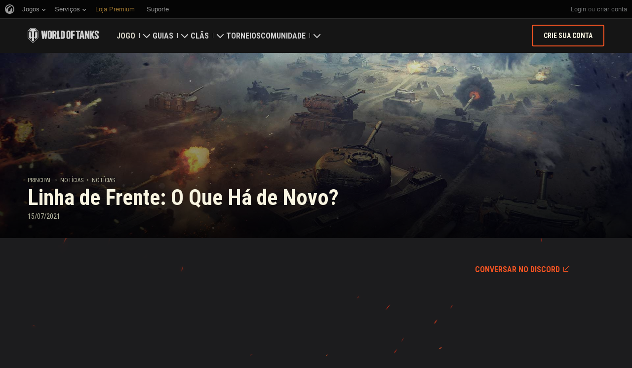

--- FILE ---
content_type: text/html; charset=utf-8
request_url: https://worldoftanks.com/pt-br/news/general-news/frontline-2021/
body_size: 18588
content:
<!DOCTYPE html>
<html lang="pt-br" data-global-crop-class="global-crop" data-sidebar-mobile-class="crop-mobile" >
<head>
    
<script>window.dataLayer = window.dataLayer || []; window.dataLayer.push({ S_Prod_Name: 'wot', S_Prod_Type: 'portal', S_Prod_Realm: 'us', S_Prod_Lang: 'pt-br', S_Prod_Lptype: 'portal' });</script>

    
        
    <script
        type="text/javascript"
        src="https://cdn.cookielaw.org/consent/a6f6b20d-7c49-4c88-909c-989b1e6591db/OtAutoBlock.js"
    ></script>
    <script
        src="https://cdn.cookielaw.org/scripttemplates/otSDKStub.js"
        data-document-language="true"
        data-domain-script="a6f6b20d-7c49-4c88-909c-989b1e6591db"
    ></script>
    
    <script>
        (function() {
            var checkId = setInterval(function() {
                if (showOneTrustSdkButton()) {
                    clearInterval(checkId);
                }
            }, 500);

            function showOneTrustSdkButton() {
                if (!window.OneTrust) {
                    return;
                }
                var onetrustLink = document.querySelector('.js-onetrust-link');
                if (!onetrustLink) {
                    return;
                }
                onetrustLink.classList.remove(onetrustLink.dataset.hiddenClass);
                return true;
            }
        })();
    </script>

    
    
    
    <!-- Google Tag Manager -->
    <script>(function(w,d,s,l,i){w[l]=w[l]||[];w[l].push({'gtm.start':
    new Date().getTime(),event:'gtm.js'});var f=d.getElementsByTagName(s)[0],
    j=d.createElement(s),dl=l!='dataLayer'?'&l='+l:'';j.async=true;j.src=
    'https://www.googletagmanager.com/gtm.js?id='+i+dl;f.parentNode.insertBefore(j,f);
    })(window,document,'script','dataLayer','GTM-58QVDL8');</script>
    <!-- End Google Tag Manager -->
    
    <!-- Google Tag Manager -->
    <script>(function(w,d,s,l,i){w[l]=w[l]||[];w[l].push({'gtm.start':
    new Date().getTime(),event:'gtm.js'});var f=d.getElementsByTagName(s)[0],
    j=d.createElement(s),dl=l!='dataLayer'?'&l='+l:'';j.async=true;j.src=
    'https://www.googletagmanager.com/gtm.js?id='+i+dl;f.parentNode.insertBefore(j,f);
    })(window,document,'script','dataLayer','GTM-5ZLQ');</script>
    <!-- End Google Tag Manager -->
    

    
    <meta http-equiv="Content-type" content="text/html; charset=utf-8" />
    <meta http-equiv="X-UA-Compatible" content="IE=edge" />
    <title>Linha de Frente: O Que Há de Novo?</title>
        <!--[if IE]>
            <script type="text/javascript">
                window.location = '/pt-br/old-browsers/';
            </script>
        -->
        <script type="text/javascript">
            if (window.document.documentMode) {
                window.location = '/pt-br/old-browsers/';
            }
        </script>
    <link rel="icon" type="image/png" href="//na-wotp.wgcdn.co/static/6.13.1_5ba0d8/wotp_static/img/core/frontend/scss/common/img/favicon-16x16.png" sizes="16x16">
    <link rel="icon" type="image/png" href="//na-wotp.wgcdn.co/static/6.13.1_5ba0d8/wotp_static/img/core/frontend/scss/common/img/favicon-32x32.png" sizes="32x32">
    <link rel="icon" type="image/png" href="//na-wotp.wgcdn.co/static/6.13.1_5ba0d8/wotp_static/img/core/frontend/scss/common/img/favicon-96x96.png" sizes="96x96">
    <link rel="icon" type="image/png" href="//na-wotp.wgcdn.co/static/6.13.1_5ba0d8/wotp_static/img/core/frontend/scss/common/img/favicon-192x192.png" sizes="192x192">
    <link rel="apple-touch-icon" sizes="60x60" href="//na-wotp.wgcdn.co/static/6.13.1_5ba0d8/wotp_static/img/core/frontend/scss/common/img/apple-touch-icon-60x60.png">
    <link rel="apple-touch-icon" sizes="120x120" href="//na-wotp.wgcdn.co/static/6.13.1_5ba0d8/wotp_static/img/core/frontend/scss/common/img/apple-touch-icon-120x120.png">
    <link rel="apple-touch-icon" sizes="180x180" href="//na-wotp.wgcdn.co/static/6.13.1_5ba0d8/wotp_static/img/core/frontend/scss/common/img/apple-touch-icon-180x180.png">
    <link rel="mask-icon" href="//na-wotp.wgcdn.co/static/6.13.1_5ba0d8/wotp_static/img/core/frontend/scss/common/img/safari-pinned-16x16.svg" color="#474747">
    <meta name="theme-color" content="#1c1c1e">

    
        
            

            <script type="application/ld+json">
            {
                "@context": "http://schema.org",
                "@type": "ItemList",
                "itemListElement": [
                    
                        
                            {
                                "@type": "SiteNavigationElement",
                                "position": 1,
                                "name": "Jogo",
                                "url": "/pt-br/game/"
                            },
                        
                    
                        
                            {
                                "@type": "SiteNavigationElement",
                                "position": 2,
                                "name": "Guias",
                                "url": "/pt-br/content/guide/"
                            },
                        
                    
                        
                            {
                                "@type": "SiteNavigationElement",
                                "position": 3,
                                "name": "Clãs",
                                "url": "/pt-br/clanwars/?link_place=wotp_link_main-menu"
                            },
                        
                    
                        
                            {
                                "@type": "SiteNavigationElement",
                                "position": 4,
                                "name": "Torneios",
                                "url": "/pt-br/tournaments/"
                            },
                        
                    
                        
                    
                        
                            {
                                "@type": "SiteNavigationElement",
                                "position": 6,
                                "name": "Comunidade",
                                "url": "/pt-br/community/"
                            }
                        
                    
                ]
            }
            </script>
        
    

    
        <link rel="sitemap" href="/sitemap.xml">
    

    
    
    <meta name="description" content="O modo mais épico do World of Tanks vai retornar em Agosto com várias atualizações e ajustes." />

    <meta property="og:title" content="Linha de Frente: O Que Há de Novo?"/>
    <meta property="og:description" content="O modo mais épico do World of Tanks vai retornar em Agosto com várias atualizações e ajustes."/>
    <meta property="og:image:url" content="https://na-wotp.wgcdn.co/dcont/fb/image/frontline-2021-615x346.jpg"/>
    <meta name="thumbnail" content="https://na-wotp.wgcdn.co/dcont/fb/image/frontline-2021-615x346.jpg"/>
    <meta property="og:url" content="/pt-br/news/general-news/frontline-2021/"/>
    <meta property="og:site_name" content="World of Tanks"/>

    <meta name="twitter:card" content="summary_large_image"/>
    <meta name="twitter:title" content="Linha de Frente: O Que Há de Novo?"/>
    <meta name="twitter:description" content="O modo mais épico do World of Tanks vai retornar em Agosto com várias atualizações e ajustes."/>
    <meta name="twitter:image" content="https://na-wotp.wgcdn.co/dcont/fb/image/frontline-2021-615x346.jpg"/>
    <meta name="twitter:url" content="/pt-br/news/general-news/frontline-2021/"/>

    
        <meta content="width=device-width, initial-scale=1.0, maximum-scale=1.0, user-scalable=0" name="viewport">
    
    <meta content="unsafe-url" id="mref" name="referrer" />
    <link rel="canonical" href="https://worldoftanks.com/pt-br/news/general-news/frontline-2021/" />

    
    
    

    

    
        
    
    
    
        
            <link href="https://fonts.googleapis.com/css?family=Roboto+Condensed:400,700%7CRoboto:400,700,900&amp;subset=cyrillic,cyrillic-ext,greek,greek-ext,latin-ext,vietnamese" rel="stylesheet">
        

        <link rel="stylesheet" type="text/css" href="//na-wotp.wgcdn.co/static/6.13.1_5ba0d8/wotp_static/css/main.css" media="screen" id="screenview" />

        
    
    <link rel="stylesheet" type="text/css" href="//na-wotp.wgcdn.co/static/6.13.1_5ba0d8/wotp_static/css/page-preview.css" />


    <script>
        WG = window.WG || {};
        WG.vars = WG.vars || {};
    </script>
    
    <script>
            WG.vars.COMMON_MENU_ENABLED = true;
            WG.vars.COMMON_MENU_LOADER_TIMEOUT = 3000;
            WG.vars.COMMON_MENU_COOKIE_PATH = '/';
            WG.vars.COMMON_MENU_COOKIE_PREFIX = 'cm.options.';
    </script>
    <script async charset="utf-8" type="text/javascript" id="common_menu_loader" src="//cdn-cm.wgcdn.co/loader.min.js"
        data-service="ptl"
	data-project="wot"
	data-realm="us"
	data-language="pt_BR"
	data-backend_url="//cm-us.wargaming.net"
	data-token_url="/commonmenu/token/"
	data-login_url="/auth/oid/new/"
	data-logout_url="/"
	data-registration_url="/"
	data-incomplete_profile_url="https://na.wargaming.net/personal/"
	data-content_layout_max_width="1440"
	data-user_id=""
	data-user_name=""
    ></script>
    

    <script>
    window.Settings = window.Settings || {};
    window.Settings.SITE_PATH = "/";

    wgsdk = window.wgsdk || {};
    wgsdk.vars = wgsdk.vars || {};

    wgsdk.vars.ACCOUNT_AJAX_INFO_URL = "/ajax_info/";
    wgsdk.vars.ACCOUNT_INFO_COOKIE_NAME = 'WGAI';
    wgsdk.vars.CURRENT_REQUEST_LANGUAGE = 'pt-br';
    wgsdk.vars.CURRENT_REALM = 'us';

    wgsdk.vars.DATE_DELIMITER = "/";
    wgsdk.vars.DATE_FORMAT = "dmY";
    wgsdk.vars.TIME_DELIMITER = ":";
    wgsdk.vars.THOUSAND_SEPARATOR = ".";
    wgsdk.vars.JS_TRUSTED_ROOTS = [];

    wgsdk.vars.AUTH_CONFIRMATION_URL = "/auth/oid/confirm/";



wgsdk.vars.WGCC_FE_URL = 'https://na.wargaming.net/clans/';
wgsdk.vars.WGCC_FE_CLAN_URL = 'https://na.wargaming.net/clans/wot/clan_id/?utm_campaign=wot-portal&utm_medium=link&utm_source=main-menu';


    wgsdk.vars.CLANWARS_SECOND_GLOBALMAP_INTERGATION_ENABLED = true;

</script>


    <script src="//na-wotp.wgcdn.co/static/6.13.1_5ba0d8/portal/js/plugins/jquery/jquery-2.2.4.min.js"></script>
    <script src="//na-wotp.wgcdn.co/static/6.13.1_5ba0d8/portal/js/plugins/lodash/lodash.min.js"></script>
    <script src="//na-wotp.wgcdn.co/static/6.13.1_5ba0d8/portal/js/plugins/uri/URI.min.js"></script>
    <script src="//na-wotp.wgcdn.co/static/6.13.1_5ba0d8/portal/js/plugins/amplify/amplify.core.min.js"></script>
    <script src="//na-wotp.wgcdn.co/static/6.13.1_5ba0d8/portal/js/plugins/amplify/amplify.store.min.js"></script>


<script src="//na-wotp.wgcdn.co/static/6.13.1_5ba0d8/portal/js/plugins/jquery/jquery.cookie.js"></script>

<script src="//na-wotp.wgcdn.co/static/6.13.1_5ba0d8//portal/i18n/pt-br.js"></script>
<script src="//na-wotp.wgcdn.co/static/6.13.1_5ba0d8/wgportalsdk/js/i18n_resources.js"></script>

<script src="//na-wotp.wgcdn.co/static/6.13.1_5ba0d8/portal/js/wgsdk.js"></script>
<script src="//na-wotp.wgcdn.co/static/6.13.1_5ba0d8/portal/js/wgsdk.time.js"></script>
<script src="//na-wotp.wgcdn.co/static/6.13.1_5ba0d8/portal/js/resolution_manager.js"></script>
<script src="//na-wotp.wgcdn.co/static/6.13.1_5ba0d8/portal/js/crop_manager.js"></script>
<script src="//na-wotp.wgcdn.co/static/6.13.1_5ba0d8/portal/js/page_wrapper_manager.js"></script>
<script src="//na-wotp.wgcdn.co/static/6.13.1_5ba0d8/portal/js/helper.js"></script>
<script src="//na-wotp.wgcdn.co/static/6.13.1_5ba0d8/portal/js/platform_manager.js"></script>
<script src="//na-wotp.wgcdn.co/static/6.13.1_5ba0d8/menubuilder/main_menu.js"></script>

<script src="//na-wotp.wgcdn.co/static/6.13.1_5ba0d8/portal/js/wgsdk.forms.js"></script>



<script src="//na-wotp.wgcdn.co/static/6.13.1_5ba0d8/portal/js/wgsdk.account_info.js"></script>


    <script type="text/javascript" src="//na-wotp.wgcdn.co/static/6.13.1_5ba0d8/csrf/js/csrf.js"></script>



    <script type="text/javascript">
        $(function() {
            csrf.init({
                COOKIE_NAME: "csrftoken",
                COOKIE_URL: "/set_csrf_cookie/"
            });

            window.Settings = window.Settings || {};
            window.Settings.CSRF_TOKEN = csrf.token;
        })
    </script>

<script src="//na-wotp.wgcdn.co/static/6.13.1_5ba0d8/portal/js/plugins/porthole/porthole.min.js"></script>
<script src="//na-wotp.wgcdn.co/static/6.13.1_5ba0d8/jsbase/js/scripts.js"></script>

<script>
        window.Settings.HOME_URL = "/pt-br/";
    </script>
<script type="text/javascript">
(function(window) {
    window.Settings = window.Settings || {};
    window.Settings.AuthenticationSSO = {"isAuthenticated": 0, "attemptImmediateCookie": {"name": "ptl_auth_sso_attempt_immediate", "path": "/", "domain": ".worldoftanks.com", "samesite": "none", "secure": true}, "checkIsAuthenticated": false, "signinJsonpCallbackParameter": "callback", "signinJsonpUrl": "https://na.wargaming.net/id/sso/signin/jsonp/", "signinMode": "notification"};
})(window);
</script>
<script type="text/javascript">
(function(window) {
    window.Settings = window.Settings || {};
    window.Settings.AuthenticationBase = {
        'ErrorCodeUnauthorized': 401
    };
})(window);
</script>
<script type="text/javascript">
(function(window) {
    window.Settings = window.Settings || {};
    window.Settings.AuthenticationOID = {"LogoutUrl": "/auth/notify/signout/", "LogoutErrorRedirectUrl": "/pt-br/", "OpenIdVerifyUrl": "https://worldoftanks.com/auth/oid/verify/", "OpenIdVerifyImmediateUrl": "https://worldoftanks.com/auth/oid/verify/immediate/", "OpenIdProcessStatusUrlTemplate": "/auth/oid/process/status/<%= token %>/", "OpenIdProcessTokenQueryParameter": "openid_process_token", "OpenIdTrustRootUseCurrentHost": false};
})(window);
</script>
<script type="text/javascript" charset="utf-8" src="//na-wotp.wgcdn.co/static/6.13.1_5ba0d8/authenticationoid/js/openid.js"></script>



    
        
            
    
    <script src="//na-wotp.wgcdn.co/static/6.13.1_5ba0d8/portal/js/geoip/region_widget.js"></script>
    



    
    <script>
        $(function(){
            var botPattern = '(Googlebot|Bingbot|DuckDuckBot|Baiduspider|YandexBot|facebot|ia_archiver|Google Page Speed Insights|crawler|spider|robot|facebookexternalhit|heritrix)',
                regExp = new RegExp(botPattern, 'i');

            if (navigator && !regExp.test(navigator.userAgent)) {
                new RegionWidget('challenge', '/geoip/region_widget/', 'popup');
            }
        });
    </script>
    


        
    

    
        <script>
    var PENDING_OPERATION_JAVASCRIPT_TIMEOUT = 15,
        IFRAME_PROXY = 'https://worldoftanks.com/utils/ssl_proxy/';
</script>

<script src="//na-wotp.wgcdn.co/static/6.13.1_5ba0d8/portal/js/plugins/modernizr/modernizr.js"></script>

<script src="//na-wotp.wgcdn.co/static/6.13.1_5ba0d8/portal/js/plugins/jquery/jquery.mousewheel.js"> </script>


<script src="//na-wotp.wgcdn.co/static/6.13.1_5ba0d8/common/wot_hl_common.js"></script>

<script src="//na-wotp.wgcdn.co/static/6.13.1_5ba0d8/common/tooltips.js"></script>

<script src="//na-wotp.wgcdn.co/static/6.13.1_5ba0d8/common/wg_bg_parallax.js"></script>

<script src="//na-wotp.wgcdn.co/static/6.13.1_5ba0d8/portal/js/init_cookie_referrer.js"></script>
<script src="//na-wotp.wgcdn.co/static/6.13.1_5ba0d8/portal/js/plugins/iscroll/iscroll.min.js"></script>




        
    

    

    
        <script type="text/javascript">
            var NEWBIE_LIFETIME_COOKIE_NAME = 'newbie_lifetime',
                NEWBIE_SESSION_COOKIE_NAME = 'newbie_session',
                NEWBIE_LIFETIME_COOKIE_EXPIRATION_PERIOD = 1000,
                VETERAN_COOKIE_NAME = 'uvt',
                VETERAN_COOKIE_EXPIRATION_PERIOD = 365;
        </script>
        <script type="text/javascript" src="//na-wotp.wgcdn.co/static/6.13.1_5ba0d8/portal/js/user_recognition.js"></script>
    
    

    
    
        
        
        
        
        

        <script type="application/ld+json">
            {
                "@context": "http://schema.org",
                "@type": "Article",
                "mainEntityOfPage": {
                    "@type": "WebPage",
                    "@id": "https://worldoftanks.com/pt\u002Dbr/news/general\u002Dnews/frontline\u002D2021/"
                },
                "headline": "Linha de Frente: O Que Há de Novo?",
                "image": {
                    "@type": "ImageObject",
                    "url": "https://na\u002Dwotp.wgcdn.co/dcont/fb/image/frontline\u002D2021\u002D615x346.jpg",
                    "width": "1022",
                    "height": "360"
                },
                "datePublished": "2021-07-15T13:44:20Z",
                "author": {
                    "@type": "Organization",
                    "name": "Wargaming.NET"
                },
                "publisher": {
                    "@type": "Organization",
                    "name": "Wargaming.NET",
                    "logo": {
                        "@type": "ImageObject",
                        "url": "//na\u002Dwotp.wgcdn.co/static/6.13.1_5ba0d8/wotp_static/img/core/frontend/scss/common/blocks/footer/img/logo.svg",
                        "width": "202",
                        "height": "108"
                    }
                },
                "description": "O modo mais épico do World of Tanks vai retornar em Agosto com várias atualizações e ajustes."
            }
        </script>
        <script type="application/ld+json">
            
            
    {
        "@context": "https://schema.org",
        "@type": "BreadcrumbList",
        "itemListElement":
            [
                {
                    "@type": "ListItem",
                    "position": 1,
                    "item":
                        {
                            "@id": "https://worldoftanks.com/pt\u002Dbr/",
                            "name": "Principal"
                        }
                }
                
                    ,
                    
                        {
                            "@type": "ListItem",
                            "position": 2,
                            "item":
                                {
                                    "@id": "https://worldoftanks.com/pt\u002Dbr/news/",
                                    "name": "Notícias"
                                }
                        }, 
                    
                        {
                            "@type": "ListItem",
                            "position": 3,
                            "item":
                                {
                                    "@id": "https://worldoftanks.com/pt\u002Dbr/news/general\u002Dnews/",
                                    "name": "Notícias"
                                }
                        }
                    
                
            ]
    }

        </script>
    

</head>

   
    <body class="reg-USA lang-pt-br" data-popup-visible="crop" data-sidebar-mobile-class="crop-mobile" data-overlay-show-class="overlay__show">

    
    
    <!-- Google Tag Manager (noscript) -->
    <noscript><iframe src="https://www.googletagmanager.com/ns.html?id=GTM-58QVDL8&S_Prod_Name=wot&S_Prod_Type=portal&S_Prod_Realm=us&S_Prod_Lang=pt-br&S_Prod_Lptype=portal"
    height="0" width="0" style="display:none;visibility:hidden"></iframe></noscript>
    <!-- End Google Tag Manager (noscript) -->
    
    <!-- Google Tag Manager (noscript) -->
    <noscript><iframe src="https://www.googletagmanager.com/ns.html?id=GTM-5ZLQ&S_Prod_Name=wot&S_Prod_Type=portal&S_Prod_Realm=us&S_Prod_Lang=pt-br&S_Prod_Lptype=portal"
    height="0" width="0" style="display:none;visibility:hidden"></iframe></noscript>
    <!-- End Google Tag Manager (noscript) -->
    


    

    

<div class="page-wrapper js-page-wrapper  " data-popup-mobile-hidden="page-wrapper__hidden">
    <div class="page-wrapper_inner">
        
        
            <div class="sparkles "></div>
        
        <div class="menus-wrapper">
            
                <div class="cm-holder js-commonmenu-holder" data-nosnippet>
                    
                        <!-- common_menu: start -->
<div id="common_menu">
    <noscript>
        <div id="common_menu_frame_wrap">
            <iframe id="common_menu_frame" src="//cm-us.wargaming.net/frame?service=ptl&project=wot&realm=us&language=pt_BR&backend_url=%2F%2Fcm-us.wargaming.net&token_url=%2Fcommonmenu%2Ftoken%2F&login_url=%2Fauth%2Foid%2Fnew%2F&logout_url=%2F&registration_url=%2F&incomplete_profile_url=https%3A%2F%2Fna.wargaming.net%2Fpersonal%2F&content_layout_max_width=1440"></iframe>
        </div>
    </noscript>
</div>
<!-- common_menu: end -->


<script type="text/javascript" content="utf-8">
    if (WG.vars.COMMON_MENU_ENABLED && WG.CommonMenu) {
        WG.CommonMenu.trigger('holder_ready');
    }
</script>
    <div id="js-common-menu-fallback" class="commonmenu-fallback" data-visible-class="commonmenu-fallback__visible">
        

<script>
wgsdk.vars.DEFAULT_LANGUAGE = 'en';
wgsdk.vars.ALL_LANGUAGES = {"ru": "\u0420\u0443\u0441\u0441\u043a\u0438\u0439", "en": "English", "pl": "Polski", "de": "Deutsch", "fr": "Fran\u00e7ais", "es": "Espa\u00f1ol", "it": "Italiano", "tr": "T\u00fcrk\u00e7e", "cs": "\u010ce\u0161tina", "hu": "Magyar", "pt-br": "Portugu\u00eas", "vi": "Ti\u1ebfng Vi\u1ec7t", "zh-sg": "\u7b80\u4f53\u4e2d\u6587\uff08\u65b0\u52a0\u5761)", "zh-cn": "\u4e2d\u6587", "th": "\u0e44\u0e17\u0e22", "zh-tw": "\u7e41\u9ad4\u4e2d\u6587", "ja": "\u65e5\u672c\u8a9e", "ko": "\ud55c\uad6d\uc5b4", "es-ar": "Espa\u00f1ol \u2014 Am\u00e9rica Latina", "uk": "\u0423\u043a\u0440\u0430\u0457\u043d\u0441\u044c\u043a\u0430"};
wgsdk.vars.FRONTEND_LANGUAGES = {"en": "English", "pt-br": "Portugu\u00eas", "es-ar": "Espa\u00f1ol"};

wgsdk.vars.LANG_NAME_KEY = 'LANG_NAME_KEY';
wgsdk.vars.LANG_CODE_KEY = 'LANG-CODE-KEY';
wgsdk.vars.SPA_ID_KEY = '123456';
wgsdk.vars.NICKNAME_KEY = 'NICKNAME_KEY';
wgsdk.vars.LANG_COOKIE_NAME = 'hllang';


</script>


<script>


wgsdk.vars.REGISTRATION_URL = 'http://cpm.wargaming.net/r3fvksbt/?pub_id=cmenu_';


</script>


<ul class="commonmenu-fallback_list" id="js-sdk_top_right_menu">

    

    


    <li id="js-auth-wrapper" style="display:none">
        <span class="commonmenu-fallback_text js-common-menu-fallback-error" style="display: none;">Falha ao acessar.</span>
        <div class="commonmenu-fallback_loader js-common-menu-fallback-loader" style="display: none;"></div>

        <span class="commonmenu-fallback_text">
            <a class="js-auth-openid-link commonmenu-fallback_link" data-next-url="/pt-br/news/general-news/frontline-2021/" href="/auth/oid/new/?next=/pt-br/news/general-news/frontline-2021/">
            <span>Acessar</span>
            </a>

            <span class="js-registration_url" style="display: none">
                ou <a href="" class="js-referer js-common-menu-fallback-register commonmenu-fallback_link" >criar conta</a>
            </span>
        </span>

    </li>

    <li id="js-auth-wrapper-nickname" style="display:none">

        <span class="commonmenu-fallback_text">

            
            <a class="js-my_profile_link js-my_profile_nickname commonmenu-fallback_link" href="/pt-br/community/accounts/show/me/" data-full_link="/pt-br/community/accounts/123456-NICKNAME_KEY/">
                Meu Perfil
            </a>
            

        </span>
        <span class="commonmenu-fallback_text">
            <a href="#" class="js-auth-logout-link commonmenu-fallback_link" data-return-to="https://worldoftanks.com/pt-br/news/general-news/frontline-2021/">Sair</a>
        </span>

    </li>
</ul>
    </div>
                    
                </div>
                <script type="text/javascript" src="//na-wotp.wgcdn.co/static/6.13.1_5ba0d8/portal/js/menu_loader.js"></script>
            
            
                <nav class="nav">
    <a class="nav_item nav_item__wot" href="/">World of Tanks</a>
    
        <a class="nav_item nav_item__menu js-mobile-mainmenu-link" href="#">Menu</a>
    
</nav>


<div class="nav-wrapper  js-mainmenu-wrapper"
     data-mobile-menu-opened-class="nav-wrapper__open"
     data-mobile-menu-crop-class="mobile-menu-crop"
     data-scroll-bottom-class="nav-wrapper__bottom"
     data-scroll-bottom-initial-class="nav-wrapper__bottom-initial"
     data-scroll-top-class="nav-wrapper__top"
     data-scroll-top-initial-class="nav-wrapper__top-initial">

    <div class="nav-wrapper_holder js-nav-wrapper-holder" data-just-closed-class="nav-wrapper_holder__just-closed">
        <ul class="nav-submenu">
            <li class="js-mainmenu-item nav-submenu_item nav-submenu_item__wot" data-opened-class="nav-submenu_item__open">
                <a class="nav-submenu_link ga4_main-menu" href="/"></a>
                <div class="nav-submenu_close js-mobile-mainmenu-close-link">Fechar</div>
            </li>
            
                
                <li class="js-mainmenu-item nav-submenu_item nav-submenu_item__active  " data-opened-class="nav-submenu_item__open">
                    
                        <div class="nav-submenu_link-wrapper js-mainmenu-arrow">
                            <a href="/pt-br/game/" class="nav-submenu_link js-mainmenu-link ga4_main-menu">Jogo</a>
                            <div class="nav-submenu_delimer"></div>
                            <div class="nav-submenu_arrow"></div>
                        </div>
                        <div class="nav-detail">
                            <ul class="nav-detail_list">
                                
                                    <li class="nav-detail_item ">
                                        <a  class="nav-detail_link js-portal-menu-link-text ga4_main-menu" href="/pt-br/game/download/">Baixe Agora</a>
                                    </li>
                                
                                    <li class="nav-detail_item  nav-detail_item__active">
                                        <a  class="nav-detail_link js-portal-menu-link-text ga4_main-menu" href="/pt-br/news/">Notícias</a>
                                    </li>
                                
                                    <li class="nav-detail_item ">
                                        <a  class="nav-detail_link js-portal-menu-link-text ga4_main-menu" href="/pt-br/content/docs/release_notes/">Atualizações</a>
                                    </li>
                                
                                    <li class="nav-detail_item ">
                                        <a  class="nav-detail_link js-portal-menu-link-text ga4_main-menu" href="/news/general-news/referral-program-2-0-start/">Convide um Amigo</a>
                                    </li>
                                
                                    <li class="nav-detail_item ">
                                        <a  class="nav-detail_link js-portal-menu-link-text ga4_main-menu" href="/pt-br/tankopedia/">Tanquepedia</a>
                                    </li>
                                
                                    <li class="nav-detail_item ">
                                        <a  class="nav-detail_link js-portal-menu-link-text ga4_main-menu" href="/pt-br/content/music/">Música</a>
                                    </li>
                                
                            </ul>
                        </div>
                    
                </li>
                
            
                
                <li class="js-mainmenu-item nav-submenu_item   " data-opened-class="nav-submenu_item__open">
                    
                        <div class="nav-submenu_link-wrapper js-mainmenu-arrow">
                            <a href="/pt-br/content/guide/" class="nav-submenu_link js-mainmenu-link ga4_main-menu">Guias</a>
                            <div class="nav-submenu_delimer"></div>
                            <div class="nav-submenu_arrow"></div>
                        </div>
                        <div class="nav-detail">
                            <ul class="nav-detail_list">
                                
                                    <li class="nav-detail_item ">
                                        <a  class="nav-detail_link js-portal-menu-link-text ga4_main-menu" href="/pt-br/content/guide/newcomers-guide/">Guia de Novatos</a>
                                    </li>
                                
                                    <li class="nav-detail_item ">
                                        <a  class="nav-detail_link js-portal-menu-link-text ga4_main-menu" href="/pt-br/content/guide/general/">Guia Geral</a>
                                    </li>
                                
                                    <li class="nav-detail_item ">
                                        <a  class="nav-detail_link js-portal-menu-link-text ga4_main-menu" href="/pt-br/content/guide/wot_economy/">Economia do Jogo</a>
                                    </li>
                                
                                    <li class="nav-detail_item ">
                                        <a  class="nav-detail_link js-portal-menu-link-text ga4_main-menu" href="/pt-br/content/guide/account_security/">Segurança de Conta</a>
                                    </li>
                                
                                    <li class="nav-detail_item ">
                                        <a  class="nav-detail_link js-portal-menu-link-text ga4_main-menu" href="/pt-br/content/guide/general/achievements/">Condecorações</a>
                                    </li>
                                
                                    <li class="nav-detail_item ">
                                        <a  class="nav-detail_link js-portal-menu-link-text ga4_main-menu" href="/pt-br/content/guide/fair_play/">Política de Jogo Limpo</a>
                                    </li>
                                
                                    <li class="nav-detail_item ">
                                        <a  class="nav-detail_link js-portal-menu-link-text ga4_main-menu" href="/pt-br/content/guide/general/wgc_guide/">Wargaming.net Game Center</a>
                                    </li>
                                
                                    <li class="nav-detail_item ">
                                        <a  class="nav-detail_link js-portal-menu-link-text ga4_main-menu" href="/pt-br/content/guide/twitch-drops/">Guia do Twitch Drops</a>
                                    </li>
                                
                            </ul>
                        </div>
                    
                </li>
                
            
                
                <li class="js-mainmenu-item nav-submenu_item   " data-opened-class="nav-submenu_item__open">
                    
                        <div class="nav-submenu_link-wrapper js-mainmenu-arrow">
                            <a href="/pt-br/clanwars/?link_place=wotp_link_main-menu" class="nav-submenu_link js-mainmenu-link ga4_main-menu">Clãs</a>
                            <div class="nav-submenu_delimer"></div>
                            <div class="nav-submenu_arrow"></div>
                        </div>
                        <div class="nav-detail">
                            <ul class="nav-detail_list">
                                
                                    <li class="nav-detail_item nav-detail_item__hidden js-portal-menu-clans-index-link">
                                        <a  target="_blank" rel="noopener"  class="nav-detail_link js-portal-menu-link-text ga4_main-menu" href="https://na.wargaming.net/clans/wot/?link_place=wotp_link_main-menu">Portal do Clã</a>
                                    </li>
                                
                                    <li class="nav-detail_item nav-detail_item__hidden js-portal-menu-clan-link">
                                        <a  target="_blank" rel="noopener"  class="nav-detail_link js-portal-menu-link-text ga4_main-menu" href="https://na.wargaming.net/clans/wot/clan_id/?link_place=wotp_link_main-menu">Meu Clã</a>
                                    </li>
                                
                                    <li class="nav-detail_item ">
                                        <a  target="_blank" rel="noopener"  class="nav-detail_link js-portal-menu-link-text ga4_main-menu" href="https://na.wargaming.net/clans/wot/leaderboards/?link_place=wotp_link_main-menu">Classificação dos Clãs</a>
                                    </li>
                                
                                    <li class="nav-detail_item ">
                                        <a  target="_blank" rel="noopener"  class="nav-detail_link js-portal-menu-link-text ga4_main-menu" href="https://na.wargaming.net/globalmap/?link_place=wotp_link_main-menu">Mapa Global</a>
                                    </li>
                                
                                    <li class="nav-detail_item ">
                                        <a  class="nav-detail_link js-portal-menu-link-text ga4_main-menu" href="/pt-br/clanwars/strongholds/">Fortaleza</a>
                                    </li>
                                
                            </ul>
                        </div>
                    
                </li>
                
            
                
                <li class="js-mainmenu-item nav-submenu_item   " data-opened-class="nav-submenu_item__open">
                    
                        <a
                            
                            href="/pt-br/tournaments/"
                            class="nav-submenu_link ga4_main-menu">
                            Torneios
                        </a>
                    
                </li>
                
            
                
            
                
                <li class="js-mainmenu-item nav-submenu_item   " data-opened-class="nav-submenu_item__open">
                    
                        <div class="nav-submenu_link-wrapper js-mainmenu-arrow">
                            <a href="/pt-br/community/" class="nav-submenu_link js-mainmenu-link ga4_main-menu">Comunidade</a>
                            <div class="nav-submenu_delimer"></div>
                            <div class="nav-submenu_arrow"></div>
                        </div>
                        <div class="nav-detail">
                            <ul class="nav-detail_list">
                                
                                    <li class="nav-detail_item ">
                                        <a  class="nav-detail_link js-portal-menu-link-text ga4_main-menu" href="/pt-br/community/accounts/show/me/">Meu Perfil</a>
                                    </li>
                                
                                    <li class="nav-detail_item ">
                                        <a  class="nav-detail_link js-portal-menu-link-text ga4_main-menu" href="/pt-br/community/accounts/">Buscar Jogadores</a>
                                    </li>
                                
                                    <li class="nav-detail_item ">
                                        <a  class="nav-detail_link js-portal-menu-link-text ga4_main-menu" href="/pt-br/ratings/">Classificações</a>
                                    </li>
                                
                                    <li class="nav-detail_item ">
                                        <a  target="_blank" rel="noopener"  class="nav-detail_link js-portal-menu-link-text ga4_main-menu" href="https://discord.gg/world-of-tanks">Discord</a>
                                    </li>
                                
                                    <li class="nav-detail_item ">
                                        <a  target="_blank" rel="noopener"  class="nav-detail_link js-portal-menu-link-text ga4_main-menu" href="https://wgmods.net/?link_place=wotp_link_main-menu">Mod Hub</a>
                                    </li>
                                
                                    <li class="nav-detail_item ">
                                        <a  class="nav-detail_link js-portal-menu-link-text ga4_main-menu" href="/pt-br/media/">Mídia</a>
                                    </li>
                                
                                    <li class="nav-detail_item ">
                                        <a  class="nav-detail_link js-portal-menu-link-text ga4_main-menu" href="/pt-br/content/contributors/">Criadores da Comunidade</a>
                                    </li>
                                
                            </ul>
                        </div>
                    
                </li>
                
            
        </ul>
        <div class="nav-wrapper_side-container">
            
                
                    <div class="nav-wrapper_buttons js-menu-side-button" data-hidden-class="nav-wrapper_buttons__hidden">
                        
                            
                                <div class="nav-wrapper_side-button js-menu-side-button-wrapper-desktop" style="display: flex;">
                                    <a class="big-button big-button__small big-button__secondary js-referer js-menu-side-button-register ga4_main-menu" href="http://red.wargaming.net/r3fvksbt/" data-secondary-class="big-button__secondary">
                                        <span class="big-button_text">Crie sua conta</span>
                                    </a>
                                </div>
                            
                            
                                <div class="nav-wrapper_side-button js-menu-side-button-wrapper-mobile">
                                    <a class="big-button big-button__small big-button__secondary js-referer js-menu-side-button-register ga4_main-menu" href="http://red.wargaming.net/r3fvksbt/">
                                        <span class="big-button_text">Crie sua conta</span>
                                    </a>
                                </div>
                            
                        
                    </div>
                
            
        </div>
    </div>
</div>
            
        </div>

        <div class="content-wrapper  ">
            
            
                
    
    
                

    <script src="//na-wotp.wgcdn.co/static/6.13.1_5ba0d8/portal/js/plugins/knockout-3.4.2.js"></script>
    <script src="//na-wotp.wgcdn.co/static/6.13.1_5ba0d8/portal/js/plugins/spin/spin2.js"></script>
    <script src="//na-wotp.wgcdn.co/static/6.13.1_5ba0d8/portal/js/wg_ko_bindings.js"></script>
    <script src="//na-wotp.wgcdn.co/static/6.13.1_5ba0d8/portal/js/plugins/hammer/hammer.min.js"></script>

    <script src="//na-wotp.wgcdn.co/static/6.13.1_5ba0d8/portal/js/plugins/portal_article_updates_storage/portal_article_updates_storage.js"></script>
    <script src="//na-wotp.wgcdn.co/static/6.13.1_5ba0d8/related_content/js/related.ko.js"></script>
    <script src="//na-wotp.wgcdn.co/static/6.13.1_5ba0d8/related_content/js/related_with_updates.ko.js"></script>

    <script type="text/javascript">
        var PORTALNEWS_PREVNEXT_URL = '/pt-br/news/prevnext/9226/';
    </script>

                
                

    

    
        
        <header class="header header__no-content header__no-bottom-indent js-header">
            <div class="header_parallax-wrapper js-parallax-container">
                <span class="header_background js-parallax" style="background-image: url('//na-wotp.wgcdn.co/dcont/fb/image/frontline-2021-1920x900.jpg');"></span>
                <span class="header_overlay js-parallax-overlay"></span>
            </div>
            <div class="event-wrapper event-wrapper__indent-left">
                <div class="event-wrapper_inner event-wrapper_inner__indent-left">
                    
    <ul class="breadcrumbs">
    <li class="breadcrumbs_item">
        <a class="breadcrumbs_link" href="/pt-br/">Principal</a>
    </li>
    <li class="breadcrumbs_item">
        <a class="breadcrumbs_link" href="/pt-br/news/">Notícias</a>
    </li>
    <li class="breadcrumbs_item">
        <a class="breadcrumbs_link" href="/pt-br/news/general-news/">Notícias</a>
    </li>
</ul>

                    
    <div class="header-inner">
        <h1 class="header-inner_title">Linha de Frente: O Que Há de Novo?</h1>
        <time class="header-inner_date js-relative-datetime-hm-format" data-timestamp="1626356660.0" datetime="2021-07-15 13:44:20">&nbsp;</time>
    </div>

                </div>
            </div>
        </header>
    

    <div class="article-box  js-article-box">
        <div class="article-box_wrapper">
            <div class="article-box_inner">
                <aside class="sidebar-right js-sidebar-right">
                    <div class="sidebar-right_holder">
                        <div class="sidebar-right_inner sidebar-right_inner__indent-bottom js-sidebar-inner">
                            
                            
    
        <div class="sidebar-right_more">
            <a href="https://discord.gg/wotbrasil" target="_blank" rel="noopener"
               class="link-more link-more__external">Conversar no Discord</a>
        </div>
    

                            
    <div class="js-side-list">
        
    </div>

                        </div>
                    </div>
                </aside>

                <div class="article-box_holder">
                    <article class="article-wrapper js-article">
                        
                            <div class="content-video content-video__youtube">
    <div class="content-video_inner">
        
            <iframe width="100%" height="100%" src="https://www.youtube.com/embed/fDYfbgDDYUE?rel=0" frameborder="0" webkitallowfullscreen mozallowfullscreen allowfullscreen></iframe>
        
    </div>
</div><div class="widget-wrapper">
    
    <div class="user-generated js-user-generated js-ugc-widget-734286"><p><span style="color: #f9f5e1;"><strong>Você sentiu falta dos épicos confrontos 30x30, comandantes?</strong></span></p>
<p>O Linha de Frente, um dos modos mais emocionantes do World of Tanks, vai retornar com vários ajustes. Um Estágio de uma semana espera por você a cada mês, de Agosto a Novembro de 2021. (Note que o Linha de Frente não estará disponível entre esses Estágios.) Aprenda todos os detalhes e especificações em nosso artigo dedicado "Linha de Frente: Regulamentos".</p></div>
    <script> 
        (function($, IScroll) {
            var widgetId = '734286',
                widgetSelector = '.js-ugc-widget-' + widgetId;

            $(widgetSelector + ' table').each(function() {
                var $table = $(this),
                    $wrapper = $('<div>', {'class': 'inline-table js-inline-table-wrapper'});

                if ($table.data('customscrollinitialized')) {
                    return;
                }

                $table.wrapAll($wrapper);

                $wrapper = $table.parent();

                $wrapper.on('dragstart', function(e) {
                    e.preventDefault();
                });

                $wrapper.data('iscroll', new IScroll($wrapper.get(0), {
                    mouseWheel: true,
                    preventDefault: false,
                    eventPassthrough: true,
                    scrollX: true,
                    scrollY: false,
                    scrollbars: 'custom',
                    scrollOnlyByHorizontalMouseWheel: true,
                    mouseWheelPreventDefault: false,
                    resizeScrollbars: true,
                    click: true,
                    interactiveScrollbars: true
                }));

                $table.data('customscrollinitialized', true);
            });

            $(window).one('load', function() {
                $(widgetSelector + ' .js-inline-table-wrapper').each(function() {
                    var iScrollInstance = $(this).data('iscroll');

                    if (iScrollInstance) {
                        iScrollInstance.refresh();
                    }
                });
            });
        })(jQuery, IScroll);
    </script>
</div><div class="widget-wrapper">
    
    <div class="user-generated js-user-generated js-ugc-widget-734288"><table style="border-left: #C91F00 3px solid; border-collapse: collapse; background: #232323; color: #b8b8a2; width: 100%;"border="1">
<tbody>
<tr>
<td style="width: 100%; text-align: center;"colspan="2"><span style="color: #fffbed;"><strong><span style="font-family: 'Roboto Condensed'; font-size: 24px;">Linha de Frente, Estágio 1</span></strong></span></td>
</tr>
<tr>
<th style="width: 50%; text-align: center;"><span style="color: #f9f5e1; font-size: 14px;">INÍCIO:</span></th>
<th style="width: 50%; text-align: center;"><span style="color: #f9f5e1; font-size: 14px;">ENCERRAMENTO:</span></th>
</tr>
<tr>
<td style="width: 50%; padding-left: 9px; padding-right: 9px; text-align: center; vertical-align: middle;"><span style="font-size: 16px; font-family: roboto, 'Arial Narrow', Arial, sans-serif;">Segunda, 16 de Agosto às 08:00 BRT</span></td>
<td style="width: 50%; text-align: center; padding-left: 9px; padding-right: 9px;"><span style="font-size: 16px; font-family: roboto, 'Arial Narrow', Arial, sans-serif;">Segunda, 23 de Agosto às 05:00 BRT</span></td>
</tr>
</tbody>
</table></div>
    <script> 
        (function($, IScroll) {
            var widgetId = '734288',
                widgetSelector = '.js-ugc-widget-' + widgetId;

            $(widgetSelector + ' table').each(function() {
                var $table = $(this),
                    $wrapper = $('<div>', {'class': 'inline-table js-inline-table-wrapper'});

                if ($table.data('customscrollinitialized')) {
                    return;
                }

                $table.wrapAll($wrapper);

                $wrapper = $table.parent();

                $wrapper.on('dragstart', function(e) {
                    e.preventDefault();
                });

                $wrapper.data('iscroll', new IScroll($wrapper.get(0), {
                    mouseWheel: true,
                    preventDefault: false,
                    eventPassthrough: true,
                    scrollX: true,
                    scrollY: false,
                    scrollbars: 'custom',
                    scrollOnlyByHorizontalMouseWheel: true,
                    mouseWheelPreventDefault: false,
                    resizeScrollbars: true,
                    click: true,
                    interactiveScrollbars: true
                }));

                $table.data('customscrollinitialized', true);
            });

            $(window).one('load', function() {
                $(widgetSelector + ' .js-inline-table-wrapper').each(function() {
                    var iScrollInstance = $(this).data('iscroll');

                    if (iScrollInstance) {
                        iScrollInstance.refresh();
                    }
                });
            });
        })(jQuery, IScroll);
    </script>
</div><div class="widget-wrapper">
    
    <div class="user-generated js-user-generated js-ugc-widget-734289"><p><span style="color: #f9f5e1;"><strong>As datas das próximas etapas do Linha de Frente 2021 serão adicionadas mais tarde, fique ligado!</strong></span></p>
<table style="border-collapse: collapse; width: 100%; height: 74px;"border="1">
<tbody>
<tr style="height: 13px;">
<th style="width: 33.3333%; text-align: center; height: 13px; vertical-align: middle;"> </th>
<th style="width: 33.3333%; text-align: center; height: 13px; vertical-align: middle;">Começa</th>
<th style="width: 33.3333%; text-align: center; height: 13px; vertical-align: middle;">Termina</th>
</tr>
<tr style="height: 17px;">
<td style="width: 33.3333%; text-align: center; height: 10px; vertical-align: middle;">Etapa 1</td>
<td style="width: 33.3333%; text-align: center; height: 10px; vertical-align: middle;">16 de Agosto às 08:00 BRT</td>
<td style="width: 33.3333%; text-align: center; height: 10px; vertical-align: middle;">23 de Agosto às 05:00 BRT</td>
</tr>
<tr style="height: 17px;">
<td style="width: 33.3333%; text-align: center; height: 17px; vertical-align: middle;">Etapa 2</td>
<td style="width: 33.3333%; text-align: center; height: 17px; vertical-align: middle;">20 de Setembro às 08:00 BRT</td>
<td style="width: 33.3333%; text-align: center; height: 17px; vertical-align: middle;">27 de Setembro às 05:00 BRT</td>
</tr>
<tr style="height: 17px;">
<td style="width: 33.3333%; text-align: center; height: 17px; vertical-align: middle;">Etapa 3</td>
<td style="width: 33.3333%; text-align: center; height: 17px; vertical-align: middle;">18 de Outubro às 08:00 BRT</td>
<td style="width: 33.3333%; text-align: center; height: 17px; vertical-align: middle;">25 de Outubro às 05:00 BRT</td>
</tr>
<tr style="height: 17px;">
<td style="width: 33.3333%; text-align: center; height: 17px; vertical-align: middle;">Etapa 4</td>
<td style="width: 33.3333%; text-align: center; height: 17px; vertical-align: middle;">15 de Novembro às 08:00 BRT</td>
<td style="width: 33.3333%; text-align: center; height: 17px; vertical-align: middle;">22 de Novembro às 05:00 BRT</td>
</tr>
</tbody>
</table>
<p>O Linha de Frente 2021 apresentará um <span style="color: #f9f5e1;"><strong>retrabalhado sistema de Reservas de Combate</strong></span> e estará intimamente integrado com <span style="color: #f9f5e1;"><strong>Passe de Batalha</strong></span>. Mas mais importante, os <span style="color: #f9f5e1;"><strong>veículos de Nível IX</strong></span> serão permitidos neste modo em um formato de teste. Vamos detalhar tudo isso pra vocês.</p></div>
    <script> 
        (function($, IScroll) {
            var widgetId = '734289',
                widgetSelector = '.js-ugc-widget-' + widgetId;

            $(widgetSelector + ' table').each(function() {
                var $table = $(this),
                    $wrapper = $('<div>', {'class': 'inline-table js-inline-table-wrapper'});

                if ($table.data('customscrollinitialized')) {
                    return;
                }

                $table.wrapAll($wrapper);

                $wrapper = $table.parent();

                $wrapper.on('dragstart', function(e) {
                    e.preventDefault();
                });

                $wrapper.data('iscroll', new IScroll($wrapper.get(0), {
                    mouseWheel: true,
                    preventDefault: false,
                    eventPassthrough: true,
                    scrollX: true,
                    scrollY: false,
                    scrollbars: 'custom',
                    scrollOnlyByHorizontalMouseWheel: true,
                    mouseWheelPreventDefault: false,
                    resizeScrollbars: true,
                    click: true,
                    interactiveScrollbars: true
                }));

                $table.data('customscrollinitialized', true);
            });

            $(window).one('load', function() {
                $(widgetSelector + ' .js-inline-table-wrapper').each(function() {
                    var iScrollInstance = $(this).data('iscroll');

                    if (iScrollInstance) {
                        iScrollInstance.refresh();
                    }
                });
            });
        })(jQuery, IScroll);
    </script>
</div><div class="widget-wrapper">
    
    <div class="user-generated js-user-generated js-ugc-widget-734290"><h3>CONTEÚDO</h3>
<ul id="tableOfContents"></ul>
<p>
<script>
$(document).ready(function() {
  let headArr = $(".widget-wrapper").find("h2");
  let headLen = headArr.length;
 
  let headTextArr = [];
  let headIdArr = [];
 
  for (let heading = 0; heading < headLen; heading++) {
     let headText = headArr[heading].innerText;
     let headId = headArr[heading].id;
 
     if (headId) {
       headIdArr.push(headId);
     } else {
       let tempId = "head-id-" + heading;
       headArr[heading].id = tempId;
       headIdArr.push(tempId);
     }
     headTextArr.push(headText);
  }
 
  if (headTextArr.length == headIdArr.length) {
    let tableOfContents = "";
    for (const elem in headIdArr) {
      let tempString = "<li><a href='#" + headIdArr[elem] + "'>" + headTextArr[elem] + "</a></li>";
      tableOfContents += tempString;
    }
    $("#tableOfContents").append(tableOfContents);
  } else {
    console.error("num of heads != num of id's");
    console.log(headTextArr);
    console.log(headIdArr);
  }
 
  $("#tableOfContents").find("a").on('click', function(e) {
    e.preventDefault();
 
    $('html, body').animate({
        scrollTop: $($(this).attr('href')).offset().top - 20
    }, 500, 'linear');
  });
});
</script>
</p></div>
    <script> 
        (function($, IScroll) {
            var widgetId = '734290',
                widgetSelector = '.js-ugc-widget-' + widgetId;

            $(widgetSelector + ' table').each(function() {
                var $table = $(this),
                    $wrapper = $('<div>', {'class': 'inline-table js-inline-table-wrapper'});

                if ($table.data('customscrollinitialized')) {
                    return;
                }

                $table.wrapAll($wrapper);

                $wrapper = $table.parent();

                $wrapper.on('dragstart', function(e) {
                    e.preventDefault();
                });

                $wrapper.data('iscroll', new IScroll($wrapper.get(0), {
                    mouseWheel: true,
                    preventDefault: false,
                    eventPassthrough: true,
                    scrollX: true,
                    scrollY: false,
                    scrollbars: 'custom',
                    scrollOnlyByHorizontalMouseWheel: true,
                    mouseWheelPreventDefault: false,
                    resizeScrollbars: true,
                    click: true,
                    interactiveScrollbars: true
                }));

                $table.data('customscrollinitialized', true);
            });

            $(window).one('load', function() {
                $(widgetSelector + ' .js-inline-table-wrapper').each(function() {
                    var iScrollInstance = $(this).data('iscroll');

                    if (iScrollInstance) {
                        iScrollInstance.refresh();
                    }
                });
            });
        })(jQuery, IScroll);
    </script>
</div><div class="widget-wrapper">
    
    <div class="user-generated js-user-generated js-ugc-widget-734291"><h2>Breve Visão Geral</h2>
<p>A mecânica central e o sistema de progressão do Linha de Frente 2021 permanecem inalterados. Aqui está um lembrete rápido:</p>
<ul>
<li>As batalhas acontecem entre <span style="color: #f9f5e1;"><strong>2 equipes de 30 jogadores</strong></span> em dois mapas enormes de 9 km²: Normandia e Kraftwerk.</li>
<li>Cada equipe tem seu objetivo: Os atacantes devem romper a defesa e <span style="color: #f9f5e1;"><strong>destruir pelo menos 3 das 5 casamatas</strong></span> no território inimigo. Os defensores tem que expulsar os atacantes <span style="color: #f9f5e1;"><strong>até que o tempo acabe</strong></span>.</li>
<li>Para jogar no Linha de Frente, use qualquer <span style="color: #f9f5e1;"><strong>veículo de Nível VIII</strong></span> disponível em sua Garagem. Além disso, os <span style="color: #f9f5e1;"><strong>veículos de Nível IX</strong></span> serão permitidos neste modo em um formato de teste em uma parte posterior das batalhas (mais detalhes abaixo).</li>
<li>Você também pode usar <span style="color: #f9f5e1;"><strong>veículos de aluguel de Nível VIII e IX</strong></span> para entrar na batalha.</li>
</ul></div>
    <script> 
        (function($, IScroll) {
            var widgetId = '734291',
                widgetSelector = '.js-ugc-widget-' + widgetId;

            $(widgetSelector + ' table').each(function() {
                var $table = $(this),
                    $wrapper = $('<div>', {'class': 'inline-table js-inline-table-wrapper'});

                if ($table.data('customscrollinitialized')) {
                    return;
                }

                $table.wrapAll($wrapper);

                $wrapper = $table.parent();

                $wrapper.on('dragstart', function(e) {
                    e.preventDefault();
                });

                $wrapper.data('iscroll', new IScroll($wrapper.get(0), {
                    mouseWheel: true,
                    preventDefault: false,
                    eventPassthrough: true,
                    scrollX: true,
                    scrollY: false,
                    scrollbars: 'custom',
                    scrollOnlyByHorizontalMouseWheel: true,
                    mouseWheelPreventDefault: false,
                    resizeScrollbars: true,
                    click: true,
                    interactiveScrollbars: true
                }));

                $table.data('customscrollinitialized', true);
            });

            $(window).one('load', function() {
                $(widgetSelector + ' .js-inline-table-wrapper').each(function() {
                    var iScrollInstance = $(this).data('iscroll');

                    if (iScrollInstance) {
                        iScrollInstance.refresh();
                    }
                });
            });
        })(jQuery, IScroll);
    </script>
</div><div class="widget-wrapper">
    
    <div class="user-generated js-user-generated js-ugc-widget-734292"><h2>Jogue o Linha de Frente e Ganhe Pontos do Passe de Batalha!</h2>
<p>Agora você pode receber Pontos do Passe de Batalha ao jogar em todos os Estágios do Linha de Frente. O número de Pontos que você pode ganhar vai depender da sua posição na classificação pós-batalha de acordo com a Experiência do Linha de Frente conquistada, bem como se sua equipe ganhou ou perdeu.</p>
<table border="1"style="border-collapse: collapse; width: 100%;">
<tbody>
<tr>
<th style="width: 33.3333%; text-align: center;">Posição na Classificação Pós-Batalha</th>
<th style="width: 33.3333%; text-align: center;">Vitória</th>
<th style="width: 33.3333%; text-align: center;">Derrota</th>
</tr>
<tr>
<td style="width: 33.3333%; text-align: center;">1–5</td>
<td style="width: 33.3333%; text-align: center;">25</td>
<td style="width: 33.3333%; text-align: center;">10</td>
</tr>
<tr>
<td style="width: 33.3333%; text-align: center;">6–20</td>
<td style="width: 33.3333%; text-align: center;">10</td>
<td style="width: 33.3333%; text-align: center;">5</td>
</tr>
<tr>
<td style="width: 33.3333%; text-align: center;">21–30</td>
<td style="width: 33.3333%; text-align: center;">0</td>
<td style="width: 33.3333%; text-align: center;">0</td>
</tr>
</tbody>
</table></div>
    <script> 
        (function($, IScroll) {
            var widgetId = '734292',
                widgetSelector = '.js-ugc-widget-' + widgetId;

            $(widgetSelector + ' table').each(function() {
                var $table = $(this),
                    $wrapper = $('<div>', {'class': 'inline-table js-inline-table-wrapper'});

                if ($table.data('customscrollinitialized')) {
                    return;
                }

                $table.wrapAll($wrapper);

                $wrapper = $table.parent();

                $wrapper.on('dragstart', function(e) {
                    e.preventDefault();
                });

                $wrapper.data('iscroll', new IScroll($wrapper.get(0), {
                    mouseWheel: true,
                    preventDefault: false,
                    eventPassthrough: true,
                    scrollX: true,
                    scrollY: false,
                    scrollbars: 'custom',
                    scrollOnlyByHorizontalMouseWheel: true,
                    mouseWheelPreventDefault: false,
                    resizeScrollbars: true,
                    click: true,
                    interactiveScrollbars: true
                }));

                $table.data('customscrollinitialized', true);
            });

            $(window).one('load', function() {
                $(widgetSelector + ' .js-inline-table-wrapper').each(function() {
                    var iScrollInstance = $(this).data('iscroll');

                    if (iScrollInstance) {
                        iScrollInstance.refresh();
                    }
                });
            });
        })(jQuery, IScroll);
    </script>
</div><div class="widget-wrapper">
    
    <div class="user-generated js-user-generated js-ugc-widget-734293"><p>Ao chegar <span style="color: #f9f5e1;"><strong>em cada Nível do Linha de Frente</strong></span> (com exceção do primeiro), você também vai receber <span style="color: #f9f5e1;"><strong>20 Pontos do Passe de Batalha</strong></span>, bem como uma recompensa bônus de diretivas.</p></div>
    <script> 
        (function($, IScroll) {
            var widgetId = '734293',
                widgetSelector = '.js-ugc-widget-' + widgetId;

            $(widgetSelector + ' table').each(function() {
                var $table = $(this),
                    $wrapper = $('<div>', {'class': 'inline-table js-inline-table-wrapper'});

                if ($table.data('customscrollinitialized')) {
                    return;
                }

                $table.wrapAll($wrapper);

                $wrapper = $table.parent();

                $wrapper.on('dragstart', function(e) {
                    e.preventDefault();
                });

                $wrapper.data('iscroll', new IScroll($wrapper.get(0), {
                    mouseWheel: true,
                    preventDefault: false,
                    eventPassthrough: true,
                    scrollX: true,
                    scrollY: false,
                    scrollbars: 'custom',
                    scrollOnlyByHorizontalMouseWheel: true,
                    mouseWheelPreventDefault: false,
                    resizeScrollbars: true,
                    click: true,
                    interactiveScrollbars: true
                }));

                $table.data('customscrollinitialized', true);
            });

            $(window).one('load', function() {
                $(widgetSelector + ' .js-inline-table-wrapper').each(function() {
                    var iScrollInstance = $(this).data('iscroll');

                    if (iScrollInstance) {
                        iScrollInstance.refresh();
                    }
                });
            });
        })(jQuery, IScroll);
    </script>
</div><div class="widget-wrapper">
    
    <div class="user-generated js-user-generated js-ugc-widget-734294"><table border="1"style="border-collapse: collapse; width: 100%; height: 268px; margin-left: auto; margin-right: auto;">
<tbody>
<tr style="height: 13px;">
<th style="width: 33.3333%; text-align: center; height: 13px; vertical-align: middle;">Nível de Linha de Frente</th>
<th style="width: 33.3333%; text-align: center; height: 13px; vertical-align: middle;">Pontos</th>
<th style="width: 33.3333%; text-align: center; height: 13px; vertical-align: middle;">Diretivas</th>
</tr>
<tr style="height: 17px;">
<td style="width: 33.3333%; text-align: center; height: 17px; vertical-align: middle;">1</td>
<td style="width: 33.3333%; text-align: center; height: 17px; vertical-align: middle;">–</td>
<td style="width: 33.3333%; text-align: center; height: 17px; vertical-align: middle;">–</td>
</tr>
<tr style="height: 17px;">
<td style="width: 33.3333%; text-align: center; height: 17px; vertical-align: middle;">2</td>
<td style="width: 33.3333%; text-align: center; height: 17px; vertical-align: middle;">20</td>
<td style="width: 33.3333%; text-align: center; height: 17px; vertical-align: middle;">Ventilação Forçada (x5) <img caption="false"height="48"src="https://content-wg.gcdn.co/locdoc/game_guides/directives/icons/Vent_Purge.png"style="vertical-align: middle;"width="48" /></td>
</tr>
<tr style="height: 17px;">
<td style="width: 33.3333%; text-align: center; height: 17px; vertical-align: middle;">3</td>
<td style="width: 33.3333%; text-align: center; height: 17px; vertical-align: middle;">20</td>
<td style="width: 33.3333%; height: 17px; text-align: center; vertical-align: middle;">Ventilação Forçada (x5) <img caption="false"height="48"src="https://content-wg.gcdn.co/locdoc/game_guides/directives/icons/Vent_Purge.png"style="vertical-align: middle;"width="48" /></td>
</tr>
<tr style="height: 17px;">
<td style="width: 33.3333%; text-align: center; height: 17px; vertical-align: middle;">4</td>
<td style="width: 33.3333%; text-align: center; height: 17px; vertical-align: middle;">20</td>
<td style="width: 33.3333%; text-align: center; height: 17px; vertical-align: middle;">Ventilação Forçada (x5) <img caption="false"height="48"src="https://content-wg.gcdn.co/locdoc/game_guides/directives/icons/Vent_Purge.png"style="vertical-align: middle;"width="48" /></td>
</tr>
<tr style="height: 17px;">
<td style="width: 33.3333%; text-align: center; height: 17px; vertical-align: middle;">5</td>
<td style="width: 33.3333%; text-align: center; height: 17px; vertical-align: middle;">20</td>
<td style="width: 33.3333%; text-align: center; height: 17px; vertical-align: middle;"><span style="color: #f9f5e1;"><strong>Isolamento de Exaustão (x15) <img alt=""height="48"src="https://content-wg.gcdn.co/locdoc/game_guides/directives/icons/reinforced_improved_tracks_48_1.png"style="vertical-align: middle;"width="48" /></strong></span></td>
</tr>
<tr style="height: 17px;">
<td style="width: 33.3333%; text-align: center; height: 17px; vertical-align: middle;">6</td>
<td style="width: 33.3333%; text-align: center; height: 17px; vertical-align: middle;">20</td>
<td style="width: 33.3333%; text-align: center; height: 17px; vertical-align: middle;">Lubrificação do Estabilizador (x5) <img alt=""height="48"src="https://content-wg.gcdn.co/locdoc/game_guides/directives/icons/Stabilizer_Greasing.png"style="vertical-align: middle;"width="48" /></td>
</tr>
<tr style="height: 17px;">
<td style="width: 33.3333%; text-align: center; height: 17px; vertical-align: middle;">7</td>
<td style="width: 33.3333%; text-align: center; height: 17px; vertical-align: middle;">20</td>
<td style="width: 33.3333%; text-align: center; height: 17px; vertical-align: middle;">Lubrificação do Estabilizador (x5) <img alt=""height="48"src="https://content-wg.gcdn.co/locdoc/game_guides/directives/icons/Stabilizer_Greasing.png"style="vertical-align: middle;"width="48" /></td>
</tr>
<tr style="height: 17px;">
<td style="width: 33.3333%; text-align: center; height: 17px; vertical-align: middle;">8</td>
<td style="width: 33.3333%; text-align: center; height: 17px; vertical-align: middle;">20</td>
<td style="width: 33.3333%; text-align: center; height: 17px; vertical-align: middle;">Lubrificação do Estabilizador (x5) <img alt=""height="48"src="https://content-wg.gcdn.co/locdoc/game_guides/directives/icons/Stabilizer_Greasing.png"style="vertical-align: middle;"width="48" /></td>
</tr>
<tr style="height: 17px;">
<td style="width: 33.3333%; text-align: center; height: 17px; vertical-align: middle;">9</td>
<td style="width: 33.3333%; text-align: center; height: 17px; vertical-align: middle;">20</td>
<td style="width: 33.3333%; text-align: center; height: 17px; vertical-align: middle;">Lubrificação do Estabilizador (x5) <img alt=""height="48"src="https://content-wg.gcdn.co/locdoc/game_guides/directives/icons/Stabilizer_Greasing.png"style="vertical-align: middle;"width="48" /></td>
</tr>
<tr style="height: 17px;">
<td style="width: 33.3333%; text-align: center; height: 17px; vertical-align: middle;">10</td>
<td style="width: 33.3333%; text-align: center; height: 17px; vertical-align: middle;">20</td>
<td style="width: 33.3333%; text-align: center; height: 17px; vertical-align: middle;"><span style="color: #f9f5e1;"><strong>Substituição do Filtro de Combustível (x15) <img alt=""height="48"src="https://content-wg.gcdn.co/locdoc/game_guides/directives/icons/reinforced_turbo_48_1.png"style="vertical-align: middle;"width="48" /></strong></span></td>
</tr>
<tr style="height: 17px;">
<td style="width: 33.3333%; text-align: center; height: 17px; vertical-align: middle;">11</td>
<td style="width: 33.3333%; text-align: center; height: 17px; vertical-align: middle;">20</td>
<td style="width: 33.3333%; text-align: center; height: 17px; vertical-align: middle;">Caixa de Munição Organizada (x5) <img alt=""height="48"src="https://content-wg.gcdn.co/locdoc/game_guides/directives/icons/Orderly_Ammo_Rack.png"style="vertical-align: middle;"width="48" /></td>
</tr>
<tr style="height: 17px;">
<td style="width: 33.3333%; text-align: center; height: 17px; vertical-align: middle;">12</td>
<td style="width: 33.3333%; text-align: center; height: 17px; vertical-align: middle;">20</td>
<td style="width: 33.3333%; text-align: center; height: 17px; vertical-align: middle;">Caixa de Munição Organizada (x5) <img alt=""height="48"src="https://content-wg.gcdn.co/locdoc/game_guides/directives/icons/Orderly_Ammo_Rack.png"style="vertical-align: middle;"width="48" /></td>
</tr>
<tr style="height: 17px;">
<td style="width: 33.3333%; text-align: center; height: 17px; vertical-align: middle;">13</td>
<td style="width: 33.3333%; text-align: center; height: 17px; vertical-align: middle;">20</td>
<td style="width: 33.3333%; text-align: center; height: 17px; vertical-align: middle;">Caixa de Munição Organizada (x5) <img alt=""height="48"src="https://content-wg.gcdn.co/locdoc/game_guides/directives/icons/Orderly_Ammo_Rack.png"style="vertical-align: middle;"width="48" /></td>
</tr>
<tr style="height: 17px;">
<td style="width: 33.3333%; text-align: center; height: 17px; vertical-align: middle;">14</td>
<td style="width: 33.3333%; text-align: center; height: 17px; vertical-align: middle;">20</td>
<td style="width: 33.3333%; text-align: center; height: 17px; vertical-align: middle;">Caixa de Munição Organizada (x5) <img alt=""height="48"src="https://content-wg.gcdn.co/locdoc/game_guides/directives/icons/Orderly_Ammo_Rack.png"style="vertical-align: middle;"width="48" /></td>
</tr>
<tr style="height: 17px;">
<td style="width: 33.3333%; text-align: center; height: 17px; vertical-align: middle;">15</td>
<td style="width: 33.3333%; text-align: center; height: 17px; vertical-align: middle;">20</td>
<td style="width: 33.3333%; text-align: center; height: 17px; vertical-align: middle;"><span style="color: #f9f5e1;"><strong>Afinação de Mira (x15) <img alt=""height="48"src="https://content-wg.gcdn.co/locdoc/game_guides/directives/icons/Aim_Tuning.png"style="vertical-align: middle;"width="48" /></strong></span></td>
</tr>
</tbody>
</table></div>
    <script> 
        (function($, IScroll) {
            var widgetId = '734294',
                widgetSelector = '.js-ugc-widget-' + widgetId;

            $(widgetSelector + ' table').each(function() {
                var $table = $(this),
                    $wrapper = $('<div>', {'class': 'inline-table js-inline-table-wrapper'});

                if ($table.data('customscrollinitialized')) {
                    return;
                }

                $table.wrapAll($wrapper);

                $wrapper = $table.parent();

                $wrapper.on('dragstart', function(e) {
                    e.preventDefault();
                });

                $wrapper.data('iscroll', new IScroll($wrapper.get(0), {
                    mouseWheel: true,
                    preventDefault: false,
                    eventPassthrough: true,
                    scrollX: true,
                    scrollY: false,
                    scrollbars: 'custom',
                    scrollOnlyByHorizontalMouseWheel: true,
                    mouseWheelPreventDefault: false,
                    resizeScrollbars: true,
                    click: true,
                    interactiveScrollbars: true
                }));

                $table.data('customscrollinitialized', true);
            });

            $(window).one('load', function() {
                $(widgetSelector + ' .js-inline-table-wrapper').each(function() {
                    var iScrollInstance = $(this).data('iscroll');

                    if (iScrollInstance) {
                        iScrollInstance.refresh();
                    }
                });
            });
        })(jQuery, IScroll);
    </script>
</div><div class="widget-wrapper">
    
    <div class="user-generated js-user-generated js-ugc-widget-734295"><p>No total, você vai ganhar <span style="color: #f9f5e1;"><strong>280 Pontos do Passe de Batalha</strong></span> ao atingir o Nível 15 do Linha de Frente.</p>
<div style="border-left: #67AF4C 2px solid; background: #282828; padding: 13px 18px 13px 23px; margin-bottom: 20px;">
<p>Os veículos permitidos no Linha de Frente não têm um Limite de Pontos do Passe de Batalha. Você receberá Pontos em todos os veículos do Linha de Frente em todas as batalhas, desde que as condições acima sejam atendidas.</p>
</div></div>
    <script> 
        (function($, IScroll) {
            var widgetId = '734295',
                widgetSelector = '.js-ugc-widget-' + widgetId;

            $(widgetSelector + ' table').each(function() {
                var $table = $(this),
                    $wrapper = $('<div>', {'class': 'inline-table js-inline-table-wrapper'});

                if ($table.data('customscrollinitialized')) {
                    return;
                }

                $table.wrapAll($wrapper);

                $wrapper = $table.parent();

                $wrapper.on('dragstart', function(e) {
                    e.preventDefault();
                });

                $wrapper.data('iscroll', new IScroll($wrapper.get(0), {
                    mouseWheel: true,
                    preventDefault: false,
                    eventPassthrough: true,
                    scrollX: true,
                    scrollY: false,
                    scrollbars: 'custom',
                    scrollOnlyByHorizontalMouseWheel: true,
                    mouseWheelPreventDefault: false,
                    resizeScrollbars: true,
                    click: true,
                    interactiveScrollbars: true
                }));

                $table.data('customscrollinitialized', true);
            });

            $(window).one('load', function() {
                $(widgetSelector + ' .js-inline-table-wrapper').each(function() {
                    var iScrollInstance = $(this).data('iscroll');

                    if (iScrollInstance) {
                        iScrollInstance.refresh();
                    }
                });
            });
        })(jQuery, IScroll);
    </script>
</div><div class="widget-wrapper">
    
    <div class="user-generated js-user-generated js-ugc-widget-734296"><h2>Retrabalho das Reservas de Combate</h2>
<p>Na Temporada 2021, adicionamos três novas Reservas de Combate e reformulamos algumas das existentes. No total, serão nove Reservas de Combate divididas em três categorias: <span style="color: #f9f5e1;"><strong>Ataque, Reconhecimento e Tática</strong></span>. Todos os veículos terão três <span style="color: #f9f5e1;"><strong>vagas de Reservas de Combate</strong></span>, um para cada categoria.</p>
<p>Ao atingir os Níveis do Linha de Frente, você ganhará Pontos de Reserva de Combate. Use-os para desbloquear as Reservas de Combate em sua tela dedicada. Após serem desbloqueadas, você pode selecionar e atribuir Reservas ao seu veículo. Todas as Reservas de Combate podem ser atualizadas no decorrer de uma batalha após a obtenção de determinados Níveis. O nível máximo de atualização de uma Reserva de Combate particular depende do tipo de veículo em que você está jogando. Confira:</p></div>
    <script> 
        (function($, IScroll) {
            var widgetId = '734296',
                widgetSelector = '.js-ugc-widget-' + widgetId;

            $(widgetSelector + ' table').each(function() {
                var $table = $(this),
                    $wrapper = $('<div>', {'class': 'inline-table js-inline-table-wrapper'});

                if ($table.data('customscrollinitialized')) {
                    return;
                }

                $table.wrapAll($wrapper);

                $wrapper = $table.parent();

                $wrapper.on('dragstart', function(e) {
                    e.preventDefault();
                });

                $wrapper.data('iscroll', new IScroll($wrapper.get(0), {
                    mouseWheel: true,
                    preventDefault: false,
                    eventPassthrough: true,
                    scrollX: true,
                    scrollY: false,
                    scrollbars: 'custom',
                    scrollOnlyByHorizontalMouseWheel: true,
                    mouseWheelPreventDefault: false,
                    resizeScrollbars: true,
                    click: true,
                    interactiveScrollbars: true
                }));

                $table.data('customscrollinitialized', true);
            });

            $(window).one('load', function() {
                $(widgetSelector + ' .js-inline-table-wrapper').each(function() {
                    var iScrollInstance = $(this).data('iscroll');

                    if (iScrollInstance) {
                        iScrollInstance.refresh();
                    }
                });
            });
        })(jQuery, IScroll);
    </script>
</div>






<script src="//na-wotp.wgcdn.co/static/6.13.1_5ba0d8/portal/js/plugins/hammer/hammer.min.js"></script>
<script src="//na-wotp.wgcdn.co/static/6.13.1_5ba0d8/portal/js/plugins/hammer/jquery.hammer.min.js"></script>
<script src="//na-wotp.wgcdn.co/static/6.13.1_5ba0d8/portal/js/plugins/wg_slider/jquery.wg_slider.js"></script>


<figure class="img-widget">
    
    <span class="img-widget_link img-widget_link__disabled" id="img-widget-734306" data-id="734306">
        <span class="img-widget_screen-ico"></span>
        <img class="img-widget_img" src="//na-wotp.wgcdn.co/dcont/fb/image/frontline-season-2021-combat-reserves-916x1300-pt-br.jpg" alt="">
    </span>
    <figcaption class="img-widget_info">
        

        
    </figcaption>
</figure>


<div class="widget-wrapper">
    
    <div class="user-generated js-user-generated js-ugc-widget-734297"><p>Agora, vamos dar uma olhada em cada categoria de Reserva de Combate individualmente.</p></div>
    <script> 
        (function($, IScroll) {
            var widgetId = '734297',
                widgetSelector = '.js-ugc-widget-' + widgetId;

            $(widgetSelector + ' table').each(function() {
                var $table = $(this),
                    $wrapper = $('<div>', {'class': 'inline-table js-inline-table-wrapper'});

                if ($table.data('customscrollinitialized')) {
                    return;
                }

                $table.wrapAll($wrapper);

                $wrapper = $table.parent();

                $wrapper.on('dragstart', function(e) {
                    e.preventDefault();
                });

                $wrapper.data('iscroll', new IScroll($wrapper.get(0), {
                    mouseWheel: true,
                    preventDefault: false,
                    eventPassthrough: true,
                    scrollX: true,
                    scrollY: false,
                    scrollbars: 'custom',
                    scrollOnlyByHorizontalMouseWheel: true,
                    mouseWheelPreventDefault: false,
                    resizeScrollbars: true,
                    click: true,
                    interactiveScrollbars: true
                }));

                $table.data('customscrollinitialized', true);
            });

            $(window).one('load', function() {
                $(widgetSelector + ' .js-inline-table-wrapper').each(function() {
                    var iScrollInstance = $(this).data('iscroll');

                    if (iScrollInstance) {
                        iScrollInstance.refresh();
                    }
                });
            });
        })(jQuery, IScroll);
    </script>
</div><div class="widget-wrapper">
    
    <div class="user-generated js-user-generated js-ugc-widget-734298"><h3>Reservas de Ataque</h3>
<p>Esta categoria inclui Reservas de Combate que causam danos diretos. Dois deles, o <span style="color: #f9f5e1;"><strong>Ataque Aéreo</strong></span> e o <span style="color: #f9f5e1;"><strong>Ataque de Artilharia</strong></span>, serão familiares para você. O Ataque Aéreo é mais eficaz contra alvos rápidos e grandes formações inimigas, enquanto o Ataque de Artilharia é melhor usado contra oponentes lentos e veículos com blindagem decente.</p>
<p>A terceira — e nova —reserva é o <span style="color: #f9f5e1;"><strong>Campo Minado</strong></span>. Uma vez ativada, você pode plantar minas que não só provocarão danos, mas também atordoarão seus oponentes. O Campo Minado é mais uma Reserva de Combate tática que vai o ajudar a impedir que os inimigos avancem, interromper sua retirada e controlar zonas estratégicas no campo de batalha.</p>
<div style="border-left: #67AF4C 2px solid; background: #282828; padding: 13px 18px 13px 23px; margin-bottom: 20px;">
<p>As minas plantadas por seus aliados serão marcadas com indicadores especiais e não causarão danos ou atordoamento em seu veículo.</p>
</div>
<p>Os campos minados inimigos serão detectados automaticamente quando estiverem a 50 metros de você. Você também pode detectá-los com as duas Reservas de Combate da categoria Reconhecimento (mais sobre isso abaixo). Destrua as minas com um disparo direto, bem como com Ataque Aéreo ou Ataque de Artilharia. Ou coloque seu próprio campo minado, após o qual ambos os campos serão destruídos.</p></div>
    <script> 
        (function($, IScroll) {
            var widgetId = '734298',
                widgetSelector = '.js-ugc-widget-' + widgetId;

            $(widgetSelector + ' table').each(function() {
                var $table = $(this),
                    $wrapper = $('<div>', {'class': 'inline-table js-inline-table-wrapper'});

                if ($table.data('customscrollinitialized')) {
                    return;
                }

                $table.wrapAll($wrapper);

                $wrapper = $table.parent();

                $wrapper.on('dragstart', function(e) {
                    e.preventDefault();
                });

                $wrapper.data('iscroll', new IScroll($wrapper.get(0), {
                    mouseWheel: true,
                    preventDefault: false,
                    eventPassthrough: true,
                    scrollX: true,
                    scrollY: false,
                    scrollbars: 'custom',
                    scrollOnlyByHorizontalMouseWheel: true,
                    mouseWheelPreventDefault: false,
                    resizeScrollbars: true,
                    click: true,
                    interactiveScrollbars: true
                }));

                $table.data('customscrollinitialized', true);
            });

            $(window).one('load', function() {
                $(widgetSelector + ' .js-inline-table-wrapper').each(function() {
                    var iScrollInstance = $(this).data('iscroll');

                    if (iScrollInstance) {
                        iScrollInstance.refresh();
                    }
                });
            });
        })(jQuery, IScroll);
    </script>
</div><div class="widget-wrapper">
    
    <div class="user-generated js-user-generated js-ugc-widget-734299"><h3>Reservas de Reconhecimento</h3>
<p>Nós melhoramos a <span style="color: #f9f5e1;"><strong>Cortina de Fumaça</strong></span>, uma Reserva de Combate que bloqueia o alcance de visão do inimigo e oculta aliados dentro da zona especificada. Anteriormente, ele melhorava a ocultação enquanto limitava o alcance de visão de todos os tanques dentro dela; agora, ela irá ocultar veículos aliados sem impor uma penalidade de alcance de visão sobre eles. Seus oponentes receberão uma penalidade de alcance de visão sem bônus de ocultação. Além disso, agora você pode distinguir Cortinas de Fumaça inimigas e aliadas pela cor da fumaça: cinza para aliados e laranja escuro para inimigos.</p>
<p><span style="color: #f9f5e1;"><strong>Voo de Reconhecimento</strong></span> permanece inalterado, mas agora vai permitir que você detecte campos minados inimigos.</p>
<p>Também adicionados a <span style="color: #f9f5e1;"><strong>Sentinela</strong></span>, que será especialmente útil para tanques leves. Esta é uma habilidade passiva que tem efeito se o seu veículo ficar parado por alguns segundos, melhorando o seu alcance de visão. Após a ativação, se o seu veículo estiver parado, o Sentinela concede um bônus de ocultação e dá a você a propriedade <span style="color: #f9f5e1;"><strong>Sistema de Visão do Comandante</strong></span>, o que piora a ocultação do inimigo. Este bônus tem efeito se os veículos inimigos estiverem parados. Além disso, esta Reserva de Combate permitirá que você detecte campos minados inimigos em um raio de 250 m.</p></div>
    <script> 
        (function($, IScroll) {
            var widgetId = '734299',
                widgetSelector = '.js-ugc-widget-' + widgetId;

            $(widgetSelector + ' table').each(function() {
                var $table = $(this),
                    $wrapper = $('<div>', {'class': 'inline-table js-inline-table-wrapper'});

                if ($table.data('customscrollinitialized')) {
                    return;
                }

                $table.wrapAll($wrapper);

                $wrapper = $table.parent();

                $wrapper.on('dragstart', function(e) {
                    e.preventDefault();
                });

                $wrapper.data('iscroll', new IScroll($wrapper.get(0), {
                    mouseWheel: true,
                    preventDefault: false,
                    eventPassthrough: true,
                    scrollX: true,
                    scrollY: false,
                    scrollbars: 'custom',
                    scrollOnlyByHorizontalMouseWheel: true,
                    mouseWheelPreventDefault: false,
                    resizeScrollbars: true,
                    click: true,
                    interactiveScrollbars: true
                }));

                $table.data('customscrollinitialized', true);
            });

            $(window).one('load', function() {
                $(widgetSelector + ' .js-inline-table-wrapper').each(function() {
                    var iScrollInstance = $(this).data('iscroll');

                    if (iScrollInstance) {
                        iScrollInstance.refresh();
                    }
                });
            });
        })(jQuery, IScroll);
    </script>
</div><div class="widget-wrapper">
    
    <div class="user-generated js-user-generated js-ugc-widget-734300"><h3>Reservas Táticas</h3>
<p>A <span style="color: #f9f5e1;"><strong>Inspiração</strong></span> agora oferece um bônus significativamente maior para o desempenho da tripulação do seu veículo do que para os aliados ao seu redor. Os bônus para as habilidades e benefícios das tripulações de veículos aliados vai permanecer +15% para as principais qualificações.</p>
<p><span style="color: #f9f5e1;"><strong>Engenharia</strong></span> não fornecerá mais um bônus para restaurar o HP do veículo no Círculo de Abastecimento — esse bônus será movido para o Reparos de Campo (mais informações abaixo). A Engenharia ainda dará um bônus de 50–80% na velocidade de captura da base e um bônus de 30–50% na velocidade de reabastecimento, dependendo do nível de atualização. Além disso, ao provocar danos a um atacante, a captura da base será interrompida de 5 a 10 segundos, dependendo do nível de atualização da Reserva de Combate.</p>
<p><span style="color: #f9f5e1;"><strong>Reparos de Campo</strong></span> é uma nova Reserva de Combate que restaura instantaneamente uma porcentagem significativa do HP de um veículo e continua a restaurá-lo um pouco mais por alguns segundos. Também reduz o dano do campo minado enquanto ativo. Os reparos de campo não param, mesmo se você sofrer danos.</p></div>
    <script> 
        (function($, IScroll) {
            var widgetId = '734300',
                widgetSelector = '.js-ugc-widget-' + widgetId;

            $(widgetSelector + ' table').each(function() {
                var $table = $(this),
                    $wrapper = $('<div>', {'class': 'inline-table js-inline-table-wrapper'});

                if ($table.data('customscrollinitialized')) {
                    return;
                }

                $table.wrapAll($wrapper);

                $wrapper = $table.parent();

                $wrapper.on('dragstart', function(e) {
                    e.preventDefault();
                });

                $wrapper.data('iscroll', new IScroll($wrapper.get(0), {
                    mouseWheel: true,
                    preventDefault: false,
                    eventPassthrough: true,
                    scrollX: true,
                    scrollY: false,
                    scrollbars: 'custom',
                    scrollOnlyByHorizontalMouseWheel: true,
                    mouseWheelPreventDefault: false,
                    resizeScrollbars: true,
                    click: true,
                    interactiveScrollbars: true
                }));

                $table.data('customscrollinitialized', true);
            });

            $(window).one('load', function() {
                $(widgetSelector + ' .js-inline-table-wrapper').each(function() {
                    var iScrollInstance = $(this).data('iscroll');

                    if (iScrollInstance) {
                        iScrollInstance.refresh();
                    }
                });
            });
        })(jQuery, IScroll);
    </script>
</div><div class="widget-wrapper">
    
    <div class="user-generated js-user-generated js-ugc-widget-734301"><h2>Categorização das Reservas de Combate</h2>
<p>Você vai entrar em uma batalha com uma Reserva de Combate e gradualmente ganhará acesso a outras Reservas das categorias restantes. Você poderá selecionar uma das três Reservas disponíveis para cada categoria de vaga. Você também pode atualizar as Reservas de Combate durante a batalha ao atingir determinados níveis.</p></div>
    <script> 
        (function($, IScroll) {
            var widgetId = '734301',
                widgetSelector = '.js-ugc-widget-' + widgetId;

            $(widgetSelector + ' table').each(function() {
                var $table = $(this),
                    $wrapper = $('<div>', {'class': 'inline-table js-inline-table-wrapper'});

                if ($table.data('customscrollinitialized')) {
                    return;
                }

                $table.wrapAll($wrapper);

                $wrapper = $table.parent();

                $wrapper.on('dragstart', function(e) {
                    e.preventDefault();
                });

                $wrapper.data('iscroll', new IScroll($wrapper.get(0), {
                    mouseWheel: true,
                    preventDefault: false,
                    eventPassthrough: true,
                    scrollX: true,
                    scrollY: false,
                    scrollbars: 'custom',
                    scrollOnlyByHorizontalMouseWheel: true,
                    mouseWheelPreventDefault: false,
                    resizeScrollbars: true,
                    click: true,
                    interactiveScrollbars: true
                }));

                $table.data('customscrollinitialized', true);
            });

            $(window).one('load', function() {
                $(widgetSelector + ' .js-inline-table-wrapper').each(function() {
                    var iScrollInstance = $(this).data('iscroll');

                    if (iScrollInstance) {
                        iScrollInstance.refresh();
                    }
                });
            });
        })(jQuery, IScroll);
    </script>
</div>






<script src="//na-wotp.wgcdn.co/static/6.13.1_5ba0d8/portal/js/plugins/hammer/hammer.min.js"></script>
<script src="//na-wotp.wgcdn.co/static/6.13.1_5ba0d8/portal/js/plugins/hammer/jquery.hammer.min.js"></script>
<script src="//na-wotp.wgcdn.co/static/6.13.1_5ba0d8/portal/js/plugins/wg_slider/jquery.wg_slider.js"></script>


<figure class="img-widget">
    
    <span class="img-widget_link img-widget_link__disabled" id="img-widget-734307" data-id="734307">
        <span class="img-widget_screen-ico"></span>
        <img class="img-widget_img" src="//na-wotp.wgcdn.co/dcont/fb/image/frontline-season-2021-combat-reserves-916x350-pt-br.jpg" alt="">
    </span>
    <figcaption class="img-widget_info">
        

        
    </figcaption>
</figure>


<div class="widget-wrapper">
    
    <div class="user-generated js-user-generated js-ugc-widget-734302"><p>Cada tipo de veículo terá a sua própria <span style="color: #f9f5e1;"><strong>ordem de desbloqueio</strong></span> de Reserva de Combate, dependendo de seus recursos de jogabilidade. Por exemplo, no início de uma batalha, tanques pesados terão apenas uma Reserva de Combate de sua escolha na categoria Ataque. À medida que a batalha avança, eles podem desbloquear e selecionar uma Reserva tática, então as Reservas da categoria Reconhecimento serão as últimas disponíveis. Para tanques leves, artilharias e caça-tanques, a vaga da Reserva de Combate de Reconhecimento será a primeira disponível. Os tanques médios primeiro terão acesso às Reservas táticas. Graças a este sistema, você pode melhorar as Reservas de Combate que lhe permitirão ser mais eficaz na batalha e usar várias estratégias.</p></div>
    <script> 
        (function($, IScroll) {
            var widgetId = '734302',
                widgetSelector = '.js-ugc-widget-' + widgetId;

            $(widgetSelector + ' table').each(function() {
                var $table = $(this),
                    $wrapper = $('<div>', {'class': 'inline-table js-inline-table-wrapper'});

                if ($table.data('customscrollinitialized')) {
                    return;
                }

                $table.wrapAll($wrapper);

                $wrapper = $table.parent();

                $wrapper.on('dragstart', function(e) {
                    e.preventDefault();
                });

                $wrapper.data('iscroll', new IScroll($wrapper.get(0), {
                    mouseWheel: true,
                    preventDefault: false,
                    eventPassthrough: true,
                    scrollX: true,
                    scrollY: false,
                    scrollbars: 'custom',
                    scrollOnlyByHorizontalMouseWheel: true,
                    mouseWheelPreventDefault: false,
                    resizeScrollbars: true,
                    click: true,
                    interactiveScrollbars: true
                }));

                $table.data('customscrollinitialized', true);
            });

            $(window).one('load', function() {
                $(widgetSelector + ' .js-inline-table-wrapper').each(function() {
                    var iScrollInstance = $(this).data('iscroll');

                    if (iScrollInstance) {
                        iScrollInstance.refresh();
                    }
                });
            });
        })(jQuery, IScroll);
    </script>
</div><div class="widget-wrapper">
    
    <div class="user-generated js-user-generated js-ugc-widget-734303"><h2>Prepare-se Para Lutar em Veículos de Nível IX!</h2>
<p>Os tanques de Nível IX são veículos populares e com jogabilidade diversa, cobiçados por todos os comandantes. Você poderia ganhá-los como recompensa na Expedição do ano passado (que compartilhou um sistema de progressão com Caçador de Aço) ou no Passe de Batalha. Mas, com exceção das Batalhas Aleatórias, não havia modos no jogo onde você pudesse jogá-los e liberar totalmente seu alto potencial de combate. Agora, você pode obter uma experiência de jogo totalmente nova e ver esses veículos formidáveis em ação no modo mais épico do World of Tanks!</p>
<p>Comece as batalhas de acordo com as regras padrão: em um tanque Nível VIII. Mas quando os atacantes capturam pelo menos <span style="color: #f9f5e1;"><strong>um ponto da segunda linha de defesa (zonas D, E e F)</strong></span>, todos os jogadores, ao renascerem após serem destruídos, podem escolher um veículo Nível IX para reentrar na batalha e fortalecer sua equipe.</p>
<p>Se você gosta de jogar tanques de Nível VIII, não precisa escolher um tanque Nível IX para voltar à batalha. Você ainda pode jogar a batalha por completo em tanques Premium de Nível VIII e ganhar o máximo de créditos, como sempre. No entanto, a economia do Linha de Frente permite que você tenha um bom lucro nos veículos Nível IX também. Depois que os tanques Nível IX estiverem disponíveis, você vai poder jogar neles sem restrições, assim como nos tanques de Nível VIII. E graças aos tanques de aluguel, que você também pode obter gratuitamente, é muito fácil entrar em batalhas em veículos de Nível IX.</p>
<p>A Garagem do Linha de Frente vai consistir em <span style="color: #f9f5e1;"><strong>duas sessões</strong></span>, cada uma contendo apenas veículos de Nível VIII e IX. Se você quiser entrar em uma batalha em um veículo Nível IX, não se esqueça de selecioná-lo e equipá-lo antes que a batalha comece — o mesmo se aplica aos seus veículos Nível VIII.</p></div>
    <script> 
        (function($, IScroll) {
            var widgetId = '734303',
                widgetSelector = '.js-ugc-widget-' + widgetId;

            $(widgetSelector + ' table').each(function() {
                var $table = $(this),
                    $wrapper = $('<div>', {'class': 'inline-table js-inline-table-wrapper'});

                if ($table.data('customscrollinitialized')) {
                    return;
                }

                $table.wrapAll($wrapper);

                $wrapper = $table.parent();

                $wrapper.on('dragstart', function(e) {
                    e.preventDefault();
                });

                $wrapper.data('iscroll', new IScroll($wrapper.get(0), {
                    mouseWheel: true,
                    preventDefault: false,
                    eventPassthrough: true,
                    scrollX: true,
                    scrollY: false,
                    scrollbars: 'custom',
                    scrollOnlyByHorizontalMouseWheel: true,
                    mouseWheelPreventDefault: false,
                    resizeScrollbars: true,
                    click: true,
                    interactiveScrollbars: true
                }));

                $table.data('customscrollinitialized', true);
            });

            $(window).one('load', function() {
                $(widgetSelector + ' .js-inline-table-wrapper').each(function() {
                    var iScrollInstance = $(this).data('iscroll');

                    if (iScrollInstance) {
                        iScrollInstance.refresh();
                    }
                });
            });
        })(jQuery, IScroll);
    </script>
</div><div class="widget-wrapper">
    
    <div class="user-generated js-user-generated js-ugc-widget-734304"><h2>Veículos de Aluguel</h2>
<p>Se você não tem tanques de Nível VIII e IX em sua Garagem, você pode <span style="color: #f9f5e1;"><strong>alugar veículos</strong></span>. Os seguintes veículos estarão disponíveis a um preço fixo em créditos ao longo dos Estágios:</p>
<p><span style="color: #f9f5e1;"><strong>Tanques de aluguel de Nível VIII</strong></span> (disponíveis por<span class="currency currency__silver">240.000</span>)</p>
<ul>
<li> </li>
<li> </li>
<li>

    

    
    
        
            
        
    

    <a class="content-tank" href="/pt-br/tankopedia/7697-G37_Ferdinand/" target="_blank" rel="noopener">
        <span class="content-tank_wrapper">
            <img class="content-tank_img" src="//na-wotp.wgcdn.co/static/6.13.1_5ba0d8/wotp_static/img/core/frontend/scss/common/components/widgets/content-tank/img/germany.png" alt="">
        </span>
        <span class="content-tank_wrapper">
            <span class="content-tank_vehicle content-tank_vehicle__at-spg"></span>
        </span>
        <span class="content-tank_wrapper">
             <span class="content-tank_level ">VIII</span>
        </span>
        <span class="content-tank_wrapper">
            
                <img class="content-tank_shape" src="//na-wotp.wgcdn.co/dcont/tankopedia_images/g37_ferdinand/g37_ferdinand_icon.svg">
            
        </span>
        <span class="content-tank_wrapper">
            <span class="content-tank_name ">Ferdinand</span>
        </span>
        
    </a>
 </li>
</ul>
<p><span style="color: #f9f5e1;"><strong>Tanques de aluguel de Nível IX</strong></span> (disponíveis por<span class="currency currency__silver">320.000</span>)</p>
<ul>
<li>

    

    
    
        
            
        
    

    <a class="content-tank" href="/pt-br/tankopedia/10257-G54_E-50/" target="_blank" rel="noopener">
        <span class="content-tank_wrapper">
            <img class="content-tank_img" src="//na-wotp.wgcdn.co/static/6.13.1_5ba0d8/wotp_static/img/core/frontend/scss/common/components/widgets/content-tank/img/germany.png" alt="">
        </span>
        <span class="content-tank_wrapper">
            <span class="content-tank_vehicle content-tank_vehicle__mediumtank"></span>
        </span>
        <span class="content-tank_wrapper">
             <span class="content-tank_level ">IX</span>
        </span>
        <span class="content-tank_wrapper">
            
                <img class="content-tank_shape" src="//na-wotp.wgcdn.co/dcont/tankopedia_images/g54_e-50/g54_e-50_icon.svg">
            
        </span>
        <span class="content-tank_wrapper">
            <span class="content-tank_name ">E 50</span>
        </span>
        
    </a>
</li>
<li>

    

    
    
        
            
        
    

    <a class="content-tank" href="/pt-br/tankopedia/7937-R40_T-54/" target="_blank" rel="noopener">
        <span class="content-tank_wrapper">
            <img class="content-tank_img" src="//na-wotp.wgcdn.co/static/6.13.1_5ba0d8/wotp_static/img/core/frontend/scss/common/components/widgets/content-tank/img/ussr.png" alt="">
        </span>
        <span class="content-tank_wrapper">
            <span class="content-tank_vehicle content-tank_vehicle__mediumtank"></span>
        </span>
        <span class="content-tank_wrapper">
             <span class="content-tank_level ">IX</span>
        </span>
        <span class="content-tank_wrapper">
            
                <img class="content-tank_shape" src="//na-wotp.wgcdn.co/dcont/tankopedia_images/r40_t-54/r40_t-54_icon.svg">
            
        </span>
        <span class="content-tank_wrapper">
            <span class="content-tank_name ">T-54</span>
        </span>
        
    </a>
 </li>
<li>

    

    
    
        
            
        
    

    <a class="content-tank" href="/pt-br/tankopedia/16705-F83_AMX_M4_Mle1949_Bis/" target="_blank" rel="noopener">
        <span class="content-tank_wrapper">
            <img class="content-tank_img" src="//na-wotp.wgcdn.co/static/6.13.1_5ba0d8/wotp_static/img/core/frontend/scss/common/components/widgets/content-tank/img/france.png" alt="">
        </span>
        <span class="content-tank_wrapper">
            <span class="content-tank_vehicle content-tank_vehicle__heavytank"></span>
        </span>
        <span class="content-tank_wrapper">
             <span class="content-tank_level ">IX</span>
        </span>
        <span class="content-tank_wrapper">
            
                <img class="content-tank_shape" src="//na-wotp.wgcdn.co/dcont/tankopedia_images/f83_amx_m4_mle1949_bis/f83_amx_m4_mle1949_bis_icon.svg">
            
        </span>
        <span class="content-tank_wrapper">
            <span class="content-tank_name ">AMX M4 mle. 51</span>
        </span>
        
    </a>
 </li>
<li>

    

    
    
        
            
        
    

    <a class="content-tank" href="/pt-br/tankopedia/2097-Ch12_111_1_2_3/" target="_blank" rel="noopener">
        <span class="content-tank_wrapper">
            <img class="content-tank_img" src="//na-wotp.wgcdn.co/static/6.13.1_5ba0d8/wotp_static/img/core/frontend/scss/common/components/widgets/content-tank/img/china.png" alt="">
        </span>
        <span class="content-tank_wrapper">
            <span class="content-tank_vehicle content-tank_vehicle__heavytank"></span>
        </span>
        <span class="content-tank_wrapper">
             <span class="content-tank_level ">IX</span>
        </span>
        <span class="content-tank_wrapper">
            
                <img class="content-tank_shape" src="//na-wotp.wgcdn.co/dcont/tankopedia_images/ch12_111_1_2_3/ch12_111_1_2_3_icon.svg">
            
        </span>
        <span class="content-tank_wrapper">
            <span class="content-tank_name ">WZ-111 modelo 1-4</span>
        </span>
        
    </a>
 </li>
<li>

    

    
    
        
            
        
    

    <a class="content-tank" href="/pt-br/tankopedia/2593-A14_T30/" target="_blank" rel="noopener">
        <span class="content-tank_wrapper">
            <img class="content-tank_img" src="//na-wotp.wgcdn.co/static/6.13.1_5ba0d8/wotp_static/img/core/frontend/scss/common/components/widgets/content-tank/img/usa.png" alt="">
        </span>
        <span class="content-tank_wrapper">
            <span class="content-tank_vehicle content-tank_vehicle__at-spg"></span>
        </span>
        <span class="content-tank_wrapper">
             <span class="content-tank_level ">IX</span>
        </span>
        <span class="content-tank_wrapper">
            
                <img class="content-tank_shape" src="//na-wotp.wgcdn.co/dcont/tankopedia_images/a14_t30/a14_t30_icon.svg">
            
        </span>
        <span class="content-tank_wrapper">
            <span class="content-tank_name ">T30</span>
        </span>
        
    </a>
 </li>
<li>

    

    
    
        
            
        
    

    <a class="content-tank" href="/pt-br/tankopedia/7953-G44_JagdTiger/" target="_blank" rel="noopener">
        <span class="content-tank_wrapper">
            <img class="content-tank_img" src="//na-wotp.wgcdn.co/static/6.13.1_5ba0d8/wotp_static/img/core/frontend/scss/common/components/widgets/content-tank/img/germany.png" alt="">
        </span>
        <span class="content-tank_wrapper">
            <span class="content-tank_vehicle content-tank_vehicle__at-spg"></span>
        </span>
        <span class="content-tank_wrapper">
             <span class="content-tank_level ">IX</span>
        </span>
        <span class="content-tank_wrapper">
            
                <img class="content-tank_shape" src="//na-wotp.wgcdn.co/dcont/tankopedia_images/g44_jagdtiger/g44_jagdtiger_icon.svg">
            
        </span>
        <span class="content-tank_wrapper">
            <span class="content-tank_name ">Jagdtiger</span>
        </span>
        
    </a>
 </li>
<li>

    

    
    
        
            
        
    

    <a class="content-tank" href="/pt-br/tankopedia/4481-S10_Strv_103_0_Series/" target="_blank" rel="noopener">
        <span class="content-tank_wrapper">
            <img class="content-tank_img" src="//na-wotp.wgcdn.co/static/6.13.1_5ba0d8/wotp_static/img/core/frontend/scss/common/components/widgets/content-tank/img/sweden.png" alt="">
        </span>
        <span class="content-tank_wrapper">
            <span class="content-tank_vehicle content-tank_vehicle__at-spg"></span>
        </span>
        <span class="content-tank_wrapper">
             <span class="content-tank_level ">IX</span>
        </span>
        <span class="content-tank_wrapper">
            
                <img class="content-tank_shape" src="//na-wotp.wgcdn.co/dcont/tankopedia_images/s10_strv_103_0_series/s10_strv_103_0_series_icon.svg">
            
        </span>
        <span class="content-tank_wrapper">
            <span class="content-tank_name ">Strv 103-0</span>
        </span>
        
    </a>
 </li>
</ul>
<p>Mais dois veículos de aluguel de Nível IX, o M46 Patton e o Conqueror, podem ser obtidos gratuitamente ao alcançar os Níveis dois e cinco do Linha de Frente, respectivamente. Todos os tanques de aluguel são réplicas dos veículos convencionais, com as mesmas características e funcionalidades.</p></div>
    <script> 
        (function($, IScroll) {
            var widgetId = '734304',
                widgetSelector = '.js-ugc-widget-' + widgetId;

            $(widgetSelector + ' table').each(function() {
                var $table = $(this),
                    $wrapper = $('<div>', {'class': 'inline-table js-inline-table-wrapper'});

                if ($table.data('customscrollinitialized')) {
                    return;
                }

                $table.wrapAll($wrapper);

                $wrapper = $table.parent();

                $wrapper.on('dragstart', function(e) {
                    e.preventDefault();
                });

                $wrapper.data('iscroll', new IScroll($wrapper.get(0), {
                    mouseWheel: true,
                    preventDefault: false,
                    eventPassthrough: true,
                    scrollX: true,
                    scrollY: false,
                    scrollbars: 'custom',
                    scrollOnlyByHorizontalMouseWheel: true,
                    mouseWheelPreventDefault: false,
                    resizeScrollbars: true,
                    click: true,
                    interactiveScrollbars: true
                }));

                $table.data('customscrollinitialized', true);
            });

            $(window).one('load', function() {
                $(widgetSelector + ' .js-inline-table-wrapper').each(function() {
                    var iScrollInstance = $(this).data('iscroll');

                    if (iScrollInstance) {
                        iScrollInstance.refresh();
                    }
                });
            });
        })(jQuery, IScroll);
    </script>
</div><div class="widget-wrapper">
    
    <div class="user-generated js-user-generated js-ugc-widget-734305"><p><em>Esperamos que todas essas mudanças tornem sua experiência ainda mais agradável. Prepare-se para intensos confrontos 30x30, comandantes!</em></p></div>
    <script> 
        (function($, IScroll) {
            var widgetId = '734305',
                widgetSelector = '.js-ugc-widget-' + widgetId;

            $(widgetSelector + ' table').each(function() {
                var $table = $(this),
                    $wrapper = $('<div>', {'class': 'inline-table js-inline-table-wrapper'});

                if ($table.data('customscrollinitialized')) {
                    return;
                }

                $table.wrapAll($wrapper);

                $wrapper = $table.parent();

                $wrapper.on('dragstart', function(e) {
                    e.preventDefault();
                });

                $wrapper.data('iscroll', new IScroll($wrapper.get(0), {
                    mouseWheel: true,
                    preventDefault: false,
                    eventPassthrough: true,
                    scrollX: true,
                    scrollY: false,
                    scrollbars: 'custom',
                    scrollOnlyByHorizontalMouseWheel: true,
                    mouseWheelPreventDefault: false,
                    resizeScrollbars: true,
                    click: true,
                    interactiveScrollbars: true
                }));

                $table.data('customscrollinitialized', true);
            });

            $(window).one('load', function() {
                $(widgetSelector + ' .js-inline-table-wrapper').each(function() {
                    var iScrollInstance = $(this).data('iscroll');

                    if (iScrollInstance) {
                        iScrollInstance.refresh();
                    }
                });
            });
        })(jQuery, IScroll);
    </script>
</div>
                        
                    </article>

                    <div class="article-wrapper article-wrapper__bottom">
                        
    
        <p class="article-box_discord-link-wrapper">
            <a href="https://discord.gg/wotbrasil" target="_blank" rel="noopener"
                class="link-more link-more__external link-more__big">Conversar no Discord</a>
        </p>
    

                        
    <nav class="pagination js-pagination">
    <div class="pagination_item pagination_item__prev">
        <a href="#" class="pagination_link js-pagination-prev-link pagination_link__disabled" data-tab-title="Anterior" data-link-disabled-class="pagination_link__disabled">Item de notícia anterior</a>
    </div>

    <div class="pagination_item pagination_item__current"><span class="pagination_link">Notícias</span></div>

    <div class="pagination_item pagination_item__next">
        <a href="#" class="pagination_link js-pagination-next-link pagination_link__disabled" data-tab-title="Próximo" data-link-disabled-class="pagination_link__disabled">Próximo item de notícia</a>
    </div>
</nav>

                    </div>
                </div>
            </div>
        </div>
    </div>

    

    


            

            
    
    <div class="wrapper-button-top js-button-to-top"
     data-show-button-class="wrapper-button-top__show"
     data-show-transform-button-class="wrapper-button-top__show-transform"
     data-at-bottom-class="wrapper-button-top__at-bottom">

    <div class="wrapper-button-top_inner">
        <button class="button-top">Acima</button>
    </div>
</div>
<script type="text/javascript" src="//na-wotp.wgcdn.co/static/6.13.1_5ba0d8/portal/js/button_to_top.js"></script>
<script>
    $(function() {
        if (typeof BackToTop === 'function') {
            new BackToTop({
                container: '.js-button-to-top',
                gaEventCategory: 'News'
            });
        }
    });
</script>

        </div>

        
            

<div class="footer js-footer">
    <div class="footer_holder">

        
            
                
                
                    <div class="footer_social">
                        
                            <a
                                href="https://web.facebook.com/WorldOfTanks.BR/"
                                class="footer_social-item footer_social-item__fb ga4_footer"
                                target="_blank"
                                rel="noopener"
                            >
                                
                            </a>
                        
                            <a
                                href="https://www.youtube.com/@WorldOfTanksOfficialChannel"
                                class="footer_social-item footer_social-item__yt ga4_footer"
                                target="_blank"
                                rel="noopener"
                            >
                                
                            </a>
                        
                            <a
                                href="https://www.twitch.tv/worldoftanksbr"
                                class="footer_social-item footer_social-item__twitch ga4_footer"
                                target="_blank"
                                rel="noopener"
                            >
                                
                            </a>
                        
                            <a
                                href="https://www.instagram.com/worldoftanks_official/"
                                class="footer_social-item footer_social-item__ig ga4_footer"
                                target="_blank"
                                rel="noopener"
                            >
                                
                            </a>
                        
                            <a
                                href="https://discord.gg/wotbrasil"
                                class="footer_social-item footer_social-item__ds ga4_footer"
                                target="_blank"
                                rel="noopener"
                            >
                                
                            </a>
                        
                    </div>
                
            
        

        <div class="footer_upper">
            
                <a class="change-region js-change-region" data-lang-class-prefix="change-region__" href="#" data-opened-class="change-region__open"></a>
                <div class="region-selector js-region-selector" data-opened-class="region-selector__open">
    <div class="region-selector_holder">
        <button class="region-selector_close js-close-region"></button>
        <div class="region-selector_title">Selecione uma região</div>
        <div class="region-selector_subtitle">Selecionando outra região pode afetar o conteúdo do site.</div>
        <div class="region-selector_regions">
            
            
            

            
                <div>
                    <div class="region-selector_region-name">Europa:</div>
                    <div class="region-selector_languages">
                        
                            
                            
                            
                                
                            
                            <a
                                class="region-selector_language ga4_footer"
                                data-region-name="Europa"
                                 href="//worldoftanks.eu/set_language/cs/?next=worldoftanks.eu"
                            >Čeština</a>
                        
                            
                            
                            
                                
                            
                            <a
                                class="region-selector_language ga4_footer"
                                data-region-name="Europa"
                                 href="//worldoftanks.eu/set_language/de/?next=worldoftanks.eu"
                            >Deutsch</a>
                        
                            
                            
                            
                                
                            
                            <a
                                class="region-selector_language ga4_footer"
                                data-region-name="Europa"
                                 href="//worldoftanks.eu/set_language/en/?next=worldoftanks.eu"
                            >English</a>
                        
                            
                            
                            
                                
                            
                            <a
                                class="region-selector_language ga4_footer"
                                data-region-name="Europa"
                                 href="//worldoftanks.eu/set_language/es/?next=worldoftanks.eu"
                            >Español</a>
                        
                            
                            
                            
                                
                            
                            <a
                                class="region-selector_language ga4_footer"
                                data-region-name="Europa"
                                 href="//worldoftanks.eu/set_language/fr/?next=worldoftanks.eu"
                            >Français</a>
                        
                            
                            
                            
                                
                            
                            <a
                                class="region-selector_language ga4_footer"
                                data-region-name="Europa"
                                 href="//worldoftanks.eu/set_language/it/?next=worldoftanks.eu"
                            >Italiano</a>
                        
                            
                            
                            
                                
                            
                            <a
                                class="region-selector_language ga4_footer"
                                data-region-name="Europa"
                                 href="//worldoftanks.eu/set_language/hu/?next=worldoftanks.eu"
                            >Magyar</a>
                        
                            
                            
                            
                                
                            
                            <a
                                class="region-selector_language ga4_footer"
                                data-region-name="Europa"
                                 href="//worldoftanks.eu/set_language/pl/?next=worldoftanks.eu"
                            >Polski</a>
                        
                            
                            
                            
                                
                            
                            <a
                                class="region-selector_language ga4_footer"
                                data-region-name="Europa"
                                 href="//worldoftanks.eu/set_language/ru/?next=worldoftanks.eu"
                            >Русский</a>
                        
                            
                            
                            
                                
                            
                            <a
                                class="region-selector_language ga4_footer"
                                data-region-name="Europa"
                                 href="//worldoftanks.eu/set_language/tr/?next=worldoftanks.eu"
                            >Türkçe</a>
                        
                            
                            
                            
                                
                            
                            <a
                                class="region-selector_language ga4_footer"
                                data-region-name="Europa"
                                 href="//worldoftanks.eu/set_language/uk/?next=worldoftanks.eu"
                            >Українська</a>
                        
                    </div>
                </div>
            
                <div>
                    <div class="region-selector_region-name">Américas:</div>
                    <div class="region-selector_languages">
                        
                            
                            
                            
                            <a
                                class="region-selector_language ga4_footer"
                                data-region-name="Américas"
                                 href="/set_language/en/"
                            >English</a>
                        
                            
                            
                            
                            <a
                                class="region-selector_language ga4_footer"
                                data-region-name="Américas"
                                 href="/set_language/es-ar/"
                            >Español — América Latina</a>
                        
                            
                            
                            
                            <a
                                class="region-selector_language region-selector_language__current js-current-region ga4_footer"
                                data-region-name="Américas"
                                
                            >Português</a>
                        
                    </div>
                </div>
            
                <div>
                    <div class="region-selector_region-name">Ásia:</div>
                    <div class="region-selector_languages">
                        
                            
                            
                            
                                
                            
                            <a
                                class="region-selector_language ga4_footer"
                                data-region-name="Ásia"
                                 href="//worldoftanks.asia/set_language/en/?next=worldoftanks.asia"
                            >English</a>
                        
                            
                            
                            
                                
                            
                            <a
                                class="region-selector_language ga4_footer"
                                data-region-name="Ásia"
                                 href="//worldoftanks.asia/set_language/ja/?next=worldoftanks.asia"
                            >日本語</a>
                        
                            
                            
                            
                                
                            
                            <a
                                class="region-selector_language ga4_footer"
                                data-region-name="Ásia"
                                 href="//worldoftanks.asia/set_language/ko/?next=worldoftanks.asia"
                            >한국어</a>
                        
                            
                            
                            
                                
                            
                            <a
                                class="region-selector_language ga4_footer"
                                data-region-name="Ásia"
                                 href="//worldoftanks.asia/set_language/th/?next=worldoftanks.asia"
                            >ไทย</a>
                        
                            
                            
                            
                                
                            
                            <a
                                class="region-selector_language ga4_footer"
                                data-region-name="Ásia"
                                 href="//worldoftanks.asia/set_language/zh-sg/?next=worldoftanks.asia"
                            >简体中文（新加坡)</a>
                        
                            
                            
                            
                                
                            
                            <a
                                class="region-selector_language ga4_footer"
                                data-region-name="Ásia"
                                 href="//worldoftanks.asia/set_language/zh-tw/?next=worldoftanks.asia"
                            >繁體中文</a>
                        
                            
                            
                            
                                
                            
                            <a
                                class="region-selector_language ga4_footer"
                                data-region-name="Ásia"
                                 href="//worldoftanks.asia/set_language/vi/?next=worldoftanks.asia"
                            >Tiếng Việt</a>
                        
                    </div>
                </div>
            
        </div>
    </div>
</div>
                <script src="//na-wotp.wgcdn.co/static/6.13.1_5ba0d8//portal/js/region_footer.js"></script>
            

            
            
            
            
            
            
            
            
            
            <div class="footer_links">
                
                
                    <a class="footer_link ga4_footer" href="https://na.wargaming.net/support/products/wot/?link_place=wotp_link_footer">Suporte</a>
                    <a class="footer_link ga4_footer" href="https://wargaming.com/en/partners/">Parceiros</a>
                    
                        <a class="footer_link ga4_footer" href="https://affiliate.wargaming.net/?utm_source=wot_portal&amp;utm_medium=button&amp;utm_campaign=ong">Programa de Afiliados</a>
                    
                    
                        <a class="footer_link ga4_footer" href="https://eu.wargaming.net/support/en/products/wgc/help/36122/">Reportar Conteúdo/Solicitar Dados</a>
                    
                    
                        <a class="footer_link ga4_footer" href="https://legal.wargaming.net/br/user-documents/eula/end-user-license-agreement/view/">EULA</a>
                    
                    
                        <a class="footer_link ga4_footer" href="https://legal.wargaming.net/br/user-documents/privacy/privacy-policy/view/">Política de Privacidade</a>
                    
                    
                        <a class="footer_link ga4_footer" href="https://legal.wargaming.net/br/user-documents/game-rules/game-rules-wot-wotc-wowp/view/">Regras do Jogo</a>
                    
                    
                        <a class="footer_link ga4_footer" href="http://wargaming.com/en/careers/" target="_blank" rel="noopener">Carreiras</a>
                    
                    <a href="#" id="ot-sdk-btn" class="onetrust onetrust__hidden js-onetrust-link ot-sdk-show-settings" data-hidden-class="footer-menu_item__hidden"></a>
                
                
            </div>
        </div>

        <div class="footer_lower">
            <a class="footer_logo ga4_footer" href="https://wargaming.net" target="_blank" rel="noopener">wargaming.net</a>
            <div class="footer_lower-imgs-wrap">
                

                
                
                
                    
                        <a class="footer_rating ga4_footer" href="https://classindportal.mj.gov.br/home" target="_blank" rel="noopener" title="CLASSIND">
                            <img src="//na-wotp.wgcdn.co/static/6.13.1_5ba0d8/wotp_static/img/core/frontend/scss/common/blocks/footer/img/ratings/us_pt-br.svg" alt="" class="footer_rating-image" />
                        </a>
                    
                
                
            </div>

            <div class="footer_copyright">
                
                    <p class="footer_copyright-disclaimer">Este produto não é licenciado, endossado e/ou afiliado a qualquer parte do governo federal, estadual, municipal e/ou soberano; ou qualquer ramo militar ou a serviço do mesmo, em todo o mundo. Todas as marcas registradas e direitos de marcas registradas dos veículos militares são de propriedade dos respectivos detentores dos direitos.

A referência a uma marca, modelo, fabricante e/ou versão específica de qualquer veículo militar tem o intuito de ter uma precisão histórica e não indica qualquer patrocínio ou endosso de qualquer proprietário de marca registrada. As características dos modelos são reproduzidas de maneira realística é feita em elementos técnicos de veículos militares da primeira metade do século XX. Todas as marcas registradas e direitos de marcas registradas dos veículos militares são de propriedade dos respectivos detentores dos direitos.</p>
                
                
                    
                    <p>© 2009–2026 <a class="footer_copyright-link ga4_footer" href="https://wargaming.net/">Wargaming.net</a> Todos os direitos reservados.</p>
                
            </div>
        </div>
    </div>
    
</div>
        

        
    </div>
</div>






    






<div class="videopopup js-tank-videopopup" data-active-class="videopopup__show">
    <div class="videopopup_wrapper js-videopopup-wrapper" data-width-class="videopopup_wrapper__width-calc">
        <div class="videopopup_inner">
            <div class="videopopup_holder js-videopopup-holder" data-title-class="videopopup_holder__title" data-frame-class="videopopup_frame" data-frame-title-class="videopopup_frame__title" data-native-video-class="videopopup_video" data-native-video-title-class="videopopup_video__title">
                <div class="videopopup_title js-videopopup-title">
                    <a href="#" class="link-external link-external__light js-videopopup-link" target="_blank" rel="noopener">
                        <span class="js-videopopup-link-text"></span>&nbsp;<span class="link-external_ico"></span>
                    </a>
                </div>
            </div>
        </div>
    </div>
    <button class="videopopup_close js-trailer-close" href="#">Fechar</button>
</div>

<div class="htmlpopup js-tank-htmlpopup" data-active-class="htmlpopup__show">
    <div class="htmlpopup_container">
        <div class="htmlpopup_popup js-htmlpopup-popup">
            <div class="htmlpopup_header">
                <div class="htmlpopup_title js-htmlpopup-title"></div>
                <button class="htmlpopup_close js-htmlpopup-close" href="#">Fechar</button>
            </div>
            <div class="htmlpopup_content js-htmlpopup-content"></div>
        </div>
    </div>
</div>


<div class="support"></div>




    <script type="text/javascript">
    (function() {
        window.Settings = window.Settings || {};
        window.Settings.AuthenticationConfirmation = {"path": "/auth/oid/confirm/", "secondsLeft": 0, "expiresAtCookie": {"name": "authentication_confirmation_expires_at", "path": "/"}, "storedData": {}};
    })();
</script>
<script type="text/javascript" src="//na-wotp.wgcdn.co/static/6.13.1_5ba0d8//authenticationconfirmation/js/scripts.js"></script>




    
    <script src="//na-wotp.wgcdn.co/static/6.13.1_5ba0d8/wotp_static/js/system-csp-production.js"></script>

    <script>
        System.config({
            baseURL: '//na-wotp.wgcdn.co/static/6.13.1_5ba0d8/wotp_static'
        });
    </script>


<script src="//na-wotp.wgcdn.co/static/6.13.1_5ba0d8/portal/js/config.js"></script>
<script>
    System.config({
        paths: {
          "github:*": "js/github/*",
          "npm:*": "js/npm/*"
        }
    });
</script>
    
        <script src="//na-wotp.wgcdn.co/static/6.13.1_5ba0d8/wotp_static/js/common/common.bundle.js"></script>
        <script src="//na-wotp.wgcdn.co/static/6.13.1_5ba0d8/wotp_static/js/portalnews/js/bundles/news_detail.bundle.js"></script>
    

    <script>
        System.import('portalnews/js/detail.js');
    </script>



<script src="//na-wotp.wgcdn.co/static/6.13.1_5ba0d8/portal/js/visitor_info.js"></script>

</body>
</html>

--- FILE ---
content_type: text/html; charset=utf-8
request_url: https://worldoftanks.com/pt-br/news/general-news/frontline-2021/
body_size: 18586
content:
<!DOCTYPE html>
<html lang="pt-br" data-global-crop-class="global-crop" data-sidebar-mobile-class="crop-mobile" >
<head>
    
<script>window.dataLayer = window.dataLayer || []; window.dataLayer.push({ S_Prod_Name: 'wot', S_Prod_Type: 'portal', S_Prod_Realm: 'us', S_Prod_Lang: 'pt-br', S_Prod_Lptype: 'portal' });</script>

    
        
    <script
        type="text/javascript"
        src="https://cdn.cookielaw.org/consent/a6f6b20d-7c49-4c88-909c-989b1e6591db/OtAutoBlock.js"
    ></script>
    <script
        src="https://cdn.cookielaw.org/scripttemplates/otSDKStub.js"
        data-document-language="true"
        data-domain-script="a6f6b20d-7c49-4c88-909c-989b1e6591db"
    ></script>
    
    <script>
        (function() {
            var checkId = setInterval(function() {
                if (showOneTrustSdkButton()) {
                    clearInterval(checkId);
                }
            }, 500);

            function showOneTrustSdkButton() {
                if (!window.OneTrust) {
                    return;
                }
                var onetrustLink = document.querySelector('.js-onetrust-link');
                if (!onetrustLink) {
                    return;
                }
                onetrustLink.classList.remove(onetrustLink.dataset.hiddenClass);
                return true;
            }
        })();
    </script>

    
    
    
    <!-- Google Tag Manager -->
    <script>(function(w,d,s,l,i){w[l]=w[l]||[];w[l].push({'gtm.start':
    new Date().getTime(),event:'gtm.js'});var f=d.getElementsByTagName(s)[0],
    j=d.createElement(s),dl=l!='dataLayer'?'&l='+l:'';j.async=true;j.src=
    'https://www.googletagmanager.com/gtm.js?id='+i+dl;f.parentNode.insertBefore(j,f);
    })(window,document,'script','dataLayer','GTM-58QVDL8');</script>
    <!-- End Google Tag Manager -->
    
    <!-- Google Tag Manager -->
    <script>(function(w,d,s,l,i){w[l]=w[l]||[];w[l].push({'gtm.start':
    new Date().getTime(),event:'gtm.js'});var f=d.getElementsByTagName(s)[0],
    j=d.createElement(s),dl=l!='dataLayer'?'&l='+l:'';j.async=true;j.src=
    'https://www.googletagmanager.com/gtm.js?id='+i+dl;f.parentNode.insertBefore(j,f);
    })(window,document,'script','dataLayer','GTM-5ZLQ');</script>
    <!-- End Google Tag Manager -->
    

    
    <meta http-equiv="Content-type" content="text/html; charset=utf-8" />
    <meta http-equiv="X-UA-Compatible" content="IE=edge" />
    <title>Linha de Frente: O Que Há de Novo?</title>
        <!--[if IE]>
            <script type="text/javascript">
                window.location = '/pt-br/old-browsers/';
            </script>
        -->
        <script type="text/javascript">
            if (window.document.documentMode) {
                window.location = '/pt-br/old-browsers/';
            }
        </script>
    <link rel="icon" type="image/png" href="//na-wotp.wgcdn.co/static/6.13.1_5ba0d8/wotp_static/img/core/frontend/scss/common/img/favicon-16x16.png" sizes="16x16">
    <link rel="icon" type="image/png" href="//na-wotp.wgcdn.co/static/6.13.1_5ba0d8/wotp_static/img/core/frontend/scss/common/img/favicon-32x32.png" sizes="32x32">
    <link rel="icon" type="image/png" href="//na-wotp.wgcdn.co/static/6.13.1_5ba0d8/wotp_static/img/core/frontend/scss/common/img/favicon-96x96.png" sizes="96x96">
    <link rel="icon" type="image/png" href="//na-wotp.wgcdn.co/static/6.13.1_5ba0d8/wotp_static/img/core/frontend/scss/common/img/favicon-192x192.png" sizes="192x192">
    <link rel="apple-touch-icon" sizes="60x60" href="//na-wotp.wgcdn.co/static/6.13.1_5ba0d8/wotp_static/img/core/frontend/scss/common/img/apple-touch-icon-60x60.png">
    <link rel="apple-touch-icon" sizes="120x120" href="//na-wotp.wgcdn.co/static/6.13.1_5ba0d8/wotp_static/img/core/frontend/scss/common/img/apple-touch-icon-120x120.png">
    <link rel="apple-touch-icon" sizes="180x180" href="//na-wotp.wgcdn.co/static/6.13.1_5ba0d8/wotp_static/img/core/frontend/scss/common/img/apple-touch-icon-180x180.png">
    <link rel="mask-icon" href="//na-wotp.wgcdn.co/static/6.13.1_5ba0d8/wotp_static/img/core/frontend/scss/common/img/safari-pinned-16x16.svg" color="#474747">
    <meta name="theme-color" content="#1c1c1e">

    
        
            

            <script type="application/ld+json">
            {
                "@context": "http://schema.org",
                "@type": "ItemList",
                "itemListElement": [
                    
                        
                            {
                                "@type": "SiteNavigationElement",
                                "position": 1,
                                "name": "Jogo",
                                "url": "/pt-br/game/"
                            },
                        
                    
                        
                            {
                                "@type": "SiteNavigationElement",
                                "position": 2,
                                "name": "Guias",
                                "url": "/pt-br/content/guide/"
                            },
                        
                    
                        
                            {
                                "@type": "SiteNavigationElement",
                                "position": 3,
                                "name": "Clãs",
                                "url": "/pt-br/clanwars/?link_place=wotp_link_main-menu"
                            },
                        
                    
                        
                            {
                                "@type": "SiteNavigationElement",
                                "position": 4,
                                "name": "Torneios",
                                "url": "/pt-br/tournaments/"
                            },
                        
                    
                        
                    
                        
                            {
                                "@type": "SiteNavigationElement",
                                "position": 6,
                                "name": "Comunidade",
                                "url": "/pt-br/community/"
                            }
                        
                    
                ]
            }
            </script>
        
    

    
        <link rel="sitemap" href="/sitemap.xml">
    

    
    
    <meta name="description" content="O modo mais épico do World of Tanks vai retornar em Agosto com várias atualizações e ajustes." />

    <meta property="og:title" content="Linha de Frente: O Que Há de Novo?"/>
    <meta property="og:description" content="O modo mais épico do World of Tanks vai retornar em Agosto com várias atualizações e ajustes."/>
    <meta property="og:image:url" content="https://na-wotp.wgcdn.co/dcont/fb/image/frontline-2021-615x346.jpg"/>
    <meta name="thumbnail" content="https://na-wotp.wgcdn.co/dcont/fb/image/frontline-2021-615x346.jpg"/>
    <meta property="og:url" content="/pt-br/news/general-news/frontline-2021/"/>
    <meta property="og:site_name" content="World of Tanks"/>

    <meta name="twitter:card" content="summary_large_image"/>
    <meta name="twitter:title" content="Linha de Frente: O Que Há de Novo?"/>
    <meta name="twitter:description" content="O modo mais épico do World of Tanks vai retornar em Agosto com várias atualizações e ajustes."/>
    <meta name="twitter:image" content="https://na-wotp.wgcdn.co/dcont/fb/image/frontline-2021-615x346.jpg"/>
    <meta name="twitter:url" content="/pt-br/news/general-news/frontline-2021/"/>

    
        <meta content="width=device-width, initial-scale=1.0, maximum-scale=1.0, user-scalable=0" name="viewport">
    
    <meta content="unsafe-url" id="mref" name="referrer" />
    <link rel="canonical" href="https://worldoftanks.com/pt-br/news/general-news/frontline-2021/" />

    
    
    

    

    
        
    
    
    
        
            <link href="https://fonts.googleapis.com/css?family=Roboto+Condensed:400,700%7CRoboto:400,700,900&amp;subset=cyrillic,cyrillic-ext,greek,greek-ext,latin-ext,vietnamese" rel="stylesheet">
        

        <link rel="stylesheet" type="text/css" href="//na-wotp.wgcdn.co/static/6.13.1_5ba0d8/wotp_static/css/main.css" media="screen" id="screenview" />

        
    
    <link rel="stylesheet" type="text/css" href="//na-wotp.wgcdn.co/static/6.13.1_5ba0d8/wotp_static/css/page-preview.css" />


    <script>
        WG = window.WG || {};
        WG.vars = WG.vars || {};
    </script>
    
    <script>
            WG.vars.COMMON_MENU_ENABLED = true;
            WG.vars.COMMON_MENU_LOADER_TIMEOUT = 3000;
            WG.vars.COMMON_MENU_COOKIE_PATH = '/';
            WG.vars.COMMON_MENU_COOKIE_PREFIX = 'cm.options.';
    </script>
    <script async charset="utf-8" type="text/javascript" id="common_menu_loader" src="//cdn-cm.wgcdn.co/loader.min.js"
        data-service="ptl"
	data-project="wot"
	data-realm="us"
	data-language="pt_BR"
	data-backend_url="//cm-us.wargaming.net"
	data-token_url="/commonmenu/token/"
	data-login_url="/auth/oid/new/"
	data-logout_url="/"
	data-registration_url="/"
	data-incomplete_profile_url="https://na.wargaming.net/personal/"
	data-content_layout_max_width="1440"
	data-user_id=""
	data-user_name=""
    ></script>
    

    <script>
    window.Settings = window.Settings || {};
    window.Settings.SITE_PATH = "/";

    wgsdk = window.wgsdk || {};
    wgsdk.vars = wgsdk.vars || {};

    wgsdk.vars.ACCOUNT_AJAX_INFO_URL = "/ajax_info/";
    wgsdk.vars.ACCOUNT_INFO_COOKIE_NAME = 'WGAI';
    wgsdk.vars.CURRENT_REQUEST_LANGUAGE = 'pt-br';
    wgsdk.vars.CURRENT_REALM = 'us';

    wgsdk.vars.DATE_DELIMITER = "/";
    wgsdk.vars.DATE_FORMAT = "dmY";
    wgsdk.vars.TIME_DELIMITER = ":";
    wgsdk.vars.THOUSAND_SEPARATOR = ".";
    wgsdk.vars.JS_TRUSTED_ROOTS = [];

    wgsdk.vars.AUTH_CONFIRMATION_URL = "/auth/oid/confirm/";



wgsdk.vars.WGCC_FE_URL = 'https://na.wargaming.net/clans/';
wgsdk.vars.WGCC_FE_CLAN_URL = 'https://na.wargaming.net/clans/wot/clan_id/?utm_campaign=wot-portal&utm_medium=link&utm_source=main-menu';


    wgsdk.vars.CLANWARS_SECOND_GLOBALMAP_INTERGATION_ENABLED = true;

</script>


    <script src="//na-wotp.wgcdn.co/static/6.13.1_5ba0d8/portal/js/plugins/jquery/jquery-2.2.4.min.js"></script>
    <script src="//na-wotp.wgcdn.co/static/6.13.1_5ba0d8/portal/js/plugins/lodash/lodash.min.js"></script>
    <script src="//na-wotp.wgcdn.co/static/6.13.1_5ba0d8/portal/js/plugins/uri/URI.min.js"></script>
    <script src="//na-wotp.wgcdn.co/static/6.13.1_5ba0d8/portal/js/plugins/amplify/amplify.core.min.js"></script>
    <script src="//na-wotp.wgcdn.co/static/6.13.1_5ba0d8/portal/js/plugins/amplify/amplify.store.min.js"></script>


<script src="//na-wotp.wgcdn.co/static/6.13.1_5ba0d8/portal/js/plugins/jquery/jquery.cookie.js"></script>

<script src="//na-wotp.wgcdn.co/static/6.13.1_5ba0d8//portal/i18n/pt-br.js"></script>
<script src="//na-wotp.wgcdn.co/static/6.13.1_5ba0d8/wgportalsdk/js/i18n_resources.js"></script>

<script src="//na-wotp.wgcdn.co/static/6.13.1_5ba0d8/portal/js/wgsdk.js"></script>
<script src="//na-wotp.wgcdn.co/static/6.13.1_5ba0d8/portal/js/wgsdk.time.js"></script>
<script src="//na-wotp.wgcdn.co/static/6.13.1_5ba0d8/portal/js/resolution_manager.js"></script>
<script src="//na-wotp.wgcdn.co/static/6.13.1_5ba0d8/portal/js/crop_manager.js"></script>
<script src="//na-wotp.wgcdn.co/static/6.13.1_5ba0d8/portal/js/page_wrapper_manager.js"></script>
<script src="//na-wotp.wgcdn.co/static/6.13.1_5ba0d8/portal/js/helper.js"></script>
<script src="//na-wotp.wgcdn.co/static/6.13.1_5ba0d8/portal/js/platform_manager.js"></script>
<script src="//na-wotp.wgcdn.co/static/6.13.1_5ba0d8/menubuilder/main_menu.js"></script>

<script src="//na-wotp.wgcdn.co/static/6.13.1_5ba0d8/portal/js/wgsdk.forms.js"></script>



<script src="//na-wotp.wgcdn.co/static/6.13.1_5ba0d8/portal/js/wgsdk.account_info.js"></script>


    <script type="text/javascript" src="//na-wotp.wgcdn.co/static/6.13.1_5ba0d8/csrf/js/csrf.js"></script>



    <script type="text/javascript">
        $(function() {
            csrf.init({
                COOKIE_NAME: "csrftoken",
                COOKIE_URL: "/set_csrf_cookie/"
            });

            window.Settings = window.Settings || {};
            window.Settings.CSRF_TOKEN = csrf.token;
        })
    </script>

<script src="//na-wotp.wgcdn.co/static/6.13.1_5ba0d8/portal/js/plugins/porthole/porthole.min.js"></script>
<script src="//na-wotp.wgcdn.co/static/6.13.1_5ba0d8/jsbase/js/scripts.js"></script>

<script>
        window.Settings.HOME_URL = "/pt-br/";
    </script>
<script type="text/javascript">
(function(window) {
    window.Settings = window.Settings || {};
    window.Settings.AuthenticationSSO = {"isAuthenticated": 0, "attemptImmediateCookie": {"name": "ptl_auth_sso_attempt_immediate", "path": "/", "domain": ".worldoftanks.com", "samesite": "none", "secure": true}, "checkIsAuthenticated": false, "signinJsonpCallbackParameter": "callback", "signinJsonpUrl": "https://na.wargaming.net/id/sso/signin/jsonp/", "signinMode": "notification"};
})(window);
</script>
<script type="text/javascript">
(function(window) {
    window.Settings = window.Settings || {};
    window.Settings.AuthenticationBase = {
        'ErrorCodeUnauthorized': 401
    };
})(window);
</script>
<script type="text/javascript">
(function(window) {
    window.Settings = window.Settings || {};
    window.Settings.AuthenticationOID = {"LogoutUrl": "/auth/notify/signout/", "LogoutErrorRedirectUrl": "/pt-br/", "OpenIdVerifyUrl": "https://worldoftanks.com/auth/oid/verify/", "OpenIdVerifyImmediateUrl": "https://worldoftanks.com/auth/oid/verify/immediate/", "OpenIdProcessStatusUrlTemplate": "/auth/oid/process/status/<%= token %>/", "OpenIdProcessTokenQueryParameter": "openid_process_token", "OpenIdTrustRootUseCurrentHost": false};
})(window);
</script>
<script type="text/javascript" charset="utf-8" src="//na-wotp.wgcdn.co/static/6.13.1_5ba0d8/authenticationoid/js/openid.js"></script>



    
        
            
    
    <script src="//na-wotp.wgcdn.co/static/6.13.1_5ba0d8/portal/js/geoip/region_widget.js"></script>
    



    
    <script>
        $(function(){
            var botPattern = '(Googlebot|Bingbot|DuckDuckBot|Baiduspider|YandexBot|facebot|ia_archiver|Google Page Speed Insights|crawler|spider|robot|facebookexternalhit|heritrix)',
                regExp = new RegExp(botPattern, 'i');

            if (navigator && !regExp.test(navigator.userAgent)) {
                new RegionWidget('challenge', '/geoip/region_widget/', 'popup');
            }
        });
    </script>
    


        
    

    
        <script>
    var PENDING_OPERATION_JAVASCRIPT_TIMEOUT = 15,
        IFRAME_PROXY = 'https://worldoftanks.com/utils/ssl_proxy/';
</script>

<script src="//na-wotp.wgcdn.co/static/6.13.1_5ba0d8/portal/js/plugins/modernizr/modernizr.js"></script>

<script src="//na-wotp.wgcdn.co/static/6.13.1_5ba0d8/portal/js/plugins/jquery/jquery.mousewheel.js"> </script>


<script src="//na-wotp.wgcdn.co/static/6.13.1_5ba0d8/common/wot_hl_common.js"></script>

<script src="//na-wotp.wgcdn.co/static/6.13.1_5ba0d8/common/tooltips.js"></script>

<script src="//na-wotp.wgcdn.co/static/6.13.1_5ba0d8/common/wg_bg_parallax.js"></script>

<script src="//na-wotp.wgcdn.co/static/6.13.1_5ba0d8/portal/js/init_cookie_referrer.js"></script>
<script src="//na-wotp.wgcdn.co/static/6.13.1_5ba0d8/portal/js/plugins/iscroll/iscroll.min.js"></script>




        
    

    

    
        <script type="text/javascript">
            var NEWBIE_LIFETIME_COOKIE_NAME = 'newbie_lifetime',
                NEWBIE_SESSION_COOKIE_NAME = 'newbie_session',
                NEWBIE_LIFETIME_COOKIE_EXPIRATION_PERIOD = 1000,
                VETERAN_COOKIE_NAME = 'uvt',
                VETERAN_COOKIE_EXPIRATION_PERIOD = 365;
        </script>
        <script type="text/javascript" src="//na-wotp.wgcdn.co/static/6.13.1_5ba0d8/portal/js/user_recognition.js"></script>
    
    

    
    
        
        
        
        
        

        <script type="application/ld+json">
            {
                "@context": "http://schema.org",
                "@type": "Article",
                "mainEntityOfPage": {
                    "@type": "WebPage",
                    "@id": "https://worldoftanks.com/pt\u002Dbr/news/general\u002Dnews/frontline\u002D2021/"
                },
                "headline": "Linha de Frente: O Que Há de Novo?",
                "image": {
                    "@type": "ImageObject",
                    "url": "https://na\u002Dwotp.wgcdn.co/dcont/fb/image/frontline\u002D2021\u002D615x346.jpg",
                    "width": "1022",
                    "height": "360"
                },
                "datePublished": "2021-07-15T13:44:20Z",
                "author": {
                    "@type": "Organization",
                    "name": "Wargaming.NET"
                },
                "publisher": {
                    "@type": "Organization",
                    "name": "Wargaming.NET",
                    "logo": {
                        "@type": "ImageObject",
                        "url": "//na\u002Dwotp.wgcdn.co/static/6.13.1_5ba0d8/wotp_static/img/core/frontend/scss/common/blocks/footer/img/logo.svg",
                        "width": "202",
                        "height": "108"
                    }
                },
                "description": "O modo mais épico do World of Tanks vai retornar em Agosto com várias atualizações e ajustes."
            }
        </script>
        <script type="application/ld+json">
            
            
    {
        "@context": "https://schema.org",
        "@type": "BreadcrumbList",
        "itemListElement":
            [
                {
                    "@type": "ListItem",
                    "position": 1,
                    "item":
                        {
                            "@id": "https://worldoftanks.com/pt\u002Dbr/",
                            "name": "Principal"
                        }
                }
                
                    ,
                    
                        {
                            "@type": "ListItem",
                            "position": 2,
                            "item":
                                {
                                    "@id": "https://worldoftanks.com/pt\u002Dbr/news/",
                                    "name": "Notícias"
                                }
                        }, 
                    
                        {
                            "@type": "ListItem",
                            "position": 3,
                            "item":
                                {
                                    "@id": "https://worldoftanks.com/pt\u002Dbr/news/general\u002Dnews/",
                                    "name": "Notícias"
                                }
                        }
                    
                
            ]
    }

        </script>
    

</head>

   
    <body class="reg-USA lang-pt-br" data-popup-visible="crop" data-sidebar-mobile-class="crop-mobile" data-overlay-show-class="overlay__show">

    
    
    <!-- Google Tag Manager (noscript) -->
    <noscript><iframe src="https://www.googletagmanager.com/ns.html?id=GTM-58QVDL8&S_Prod_Name=wot&S_Prod_Type=portal&S_Prod_Realm=us&S_Prod_Lang=pt-br&S_Prod_Lptype=portal"
    height="0" width="0" style="display:none;visibility:hidden"></iframe></noscript>
    <!-- End Google Tag Manager (noscript) -->
    
    <!-- Google Tag Manager (noscript) -->
    <noscript><iframe src="https://www.googletagmanager.com/ns.html?id=GTM-5ZLQ&S_Prod_Name=wot&S_Prod_Type=portal&S_Prod_Realm=us&S_Prod_Lang=pt-br&S_Prod_Lptype=portal"
    height="0" width="0" style="display:none;visibility:hidden"></iframe></noscript>
    <!-- End Google Tag Manager (noscript) -->
    


    

    

<div class="page-wrapper js-page-wrapper  " data-popup-mobile-hidden="page-wrapper__hidden">
    <div class="page-wrapper_inner">
        
        
            <div class="sparkles "></div>
        
        <div class="menus-wrapper">
            
                <div class="cm-holder js-commonmenu-holder" data-nosnippet>
                    
                        <!-- common_menu: start -->
<div id="common_menu">
    <noscript>
        <div id="common_menu_frame_wrap">
            <iframe id="common_menu_frame" src="//cm-us.wargaming.net/frame?service=ptl&project=wot&realm=us&language=pt_BR&backend_url=%2F%2Fcm-us.wargaming.net&token_url=%2Fcommonmenu%2Ftoken%2F&login_url=%2Fauth%2Foid%2Fnew%2F&logout_url=%2F&registration_url=%2F&incomplete_profile_url=https%3A%2F%2Fna.wargaming.net%2Fpersonal%2F&content_layout_max_width=1440"></iframe>
        </div>
    </noscript>
</div>
<!-- common_menu: end -->


<script type="text/javascript" content="utf-8">
    if (WG.vars.COMMON_MENU_ENABLED && WG.CommonMenu) {
        WG.CommonMenu.trigger('holder_ready');
    }
</script>
    <div id="js-common-menu-fallback" class="commonmenu-fallback" data-visible-class="commonmenu-fallback__visible">
        

<script>
wgsdk.vars.DEFAULT_LANGUAGE = 'en';
wgsdk.vars.ALL_LANGUAGES = {"ru": "\u0420\u0443\u0441\u0441\u043a\u0438\u0439", "en": "English", "pl": "Polski", "de": "Deutsch", "fr": "Fran\u00e7ais", "es": "Espa\u00f1ol", "it": "Italiano", "tr": "T\u00fcrk\u00e7e", "cs": "\u010ce\u0161tina", "hu": "Magyar", "pt-br": "Portugu\u00eas", "vi": "Ti\u1ebfng Vi\u1ec7t", "zh-sg": "\u7b80\u4f53\u4e2d\u6587\uff08\u65b0\u52a0\u5761)", "zh-cn": "\u4e2d\u6587", "th": "\u0e44\u0e17\u0e22", "zh-tw": "\u7e41\u9ad4\u4e2d\u6587", "ja": "\u65e5\u672c\u8a9e", "ko": "\ud55c\uad6d\uc5b4", "es-ar": "Espa\u00f1ol \u2014 Am\u00e9rica Latina", "uk": "\u0423\u043a\u0440\u0430\u0457\u043d\u0441\u044c\u043a\u0430"};
wgsdk.vars.FRONTEND_LANGUAGES = {"en": "English", "pt-br": "Portugu\u00eas", "es-ar": "Espa\u00f1ol"};

wgsdk.vars.LANG_NAME_KEY = 'LANG_NAME_KEY';
wgsdk.vars.LANG_CODE_KEY = 'LANG-CODE-KEY';
wgsdk.vars.SPA_ID_KEY = '123456';
wgsdk.vars.NICKNAME_KEY = 'NICKNAME_KEY';
wgsdk.vars.LANG_COOKIE_NAME = 'hllang';


</script>


<script>


wgsdk.vars.REGISTRATION_URL = 'http://cpm.wargaming.net/r3fvksbt/?pub_id=cmenu_';


</script>


<ul class="commonmenu-fallback_list" id="js-sdk_top_right_menu">

    

    


    <li id="js-auth-wrapper" style="display:none">
        <span class="commonmenu-fallback_text js-common-menu-fallback-error" style="display: none;">Falha ao acessar.</span>
        <div class="commonmenu-fallback_loader js-common-menu-fallback-loader" style="display: none;"></div>

        <span class="commonmenu-fallback_text">
            <a class="js-auth-openid-link commonmenu-fallback_link" data-next-url="/pt-br/news/general-news/frontline-2021/" href="/auth/oid/new/?next=/pt-br/news/general-news/frontline-2021/">
            <span>Acessar</span>
            </a>

            <span class="js-registration_url" style="display: none">
                ou <a href="" class="js-referer js-common-menu-fallback-register commonmenu-fallback_link" >criar conta</a>
            </span>
        </span>

    </li>

    <li id="js-auth-wrapper-nickname" style="display:none">

        <span class="commonmenu-fallback_text">

            
            <a class="js-my_profile_link js-my_profile_nickname commonmenu-fallback_link" href="/pt-br/community/accounts/show/me/" data-full_link="/pt-br/community/accounts/123456-NICKNAME_KEY/">
                Meu Perfil
            </a>
            

        </span>
        <span class="commonmenu-fallback_text">
            <a href="#" class="js-auth-logout-link commonmenu-fallback_link" data-return-to="https://worldoftanks.com/pt-br/news/general-news/frontline-2021/">Sair</a>
        </span>

    </li>
</ul>
    </div>
                    
                </div>
                <script type="text/javascript" src="//na-wotp.wgcdn.co/static/6.13.1_5ba0d8/portal/js/menu_loader.js"></script>
            
            
                <nav class="nav">
    <a class="nav_item nav_item__wot" href="/">World of Tanks</a>
    
        <a class="nav_item nav_item__menu js-mobile-mainmenu-link" href="#">Menu</a>
    
</nav>


<div class="nav-wrapper  js-mainmenu-wrapper"
     data-mobile-menu-opened-class="nav-wrapper__open"
     data-mobile-menu-crop-class="mobile-menu-crop"
     data-scroll-bottom-class="nav-wrapper__bottom"
     data-scroll-bottom-initial-class="nav-wrapper__bottom-initial"
     data-scroll-top-class="nav-wrapper__top"
     data-scroll-top-initial-class="nav-wrapper__top-initial">

    <div class="nav-wrapper_holder js-nav-wrapper-holder" data-just-closed-class="nav-wrapper_holder__just-closed">
        <ul class="nav-submenu">
            <li class="js-mainmenu-item nav-submenu_item nav-submenu_item__wot" data-opened-class="nav-submenu_item__open">
                <a class="nav-submenu_link ga4_main-menu" href="/"></a>
                <div class="nav-submenu_close js-mobile-mainmenu-close-link">Fechar</div>
            </li>
            
                
                <li class="js-mainmenu-item nav-submenu_item nav-submenu_item__active  " data-opened-class="nav-submenu_item__open">
                    
                        <div class="nav-submenu_link-wrapper js-mainmenu-arrow">
                            <a href="/pt-br/game/" class="nav-submenu_link js-mainmenu-link ga4_main-menu">Jogo</a>
                            <div class="nav-submenu_delimer"></div>
                            <div class="nav-submenu_arrow"></div>
                        </div>
                        <div class="nav-detail">
                            <ul class="nav-detail_list">
                                
                                    <li class="nav-detail_item ">
                                        <a  class="nav-detail_link js-portal-menu-link-text ga4_main-menu" href="/pt-br/game/download/">Baixe Agora</a>
                                    </li>
                                
                                    <li class="nav-detail_item  nav-detail_item__active">
                                        <a  class="nav-detail_link js-portal-menu-link-text ga4_main-menu" href="/pt-br/news/">Notícias</a>
                                    </li>
                                
                                    <li class="nav-detail_item ">
                                        <a  class="nav-detail_link js-portal-menu-link-text ga4_main-menu" href="/pt-br/content/docs/release_notes/">Atualizações</a>
                                    </li>
                                
                                    <li class="nav-detail_item ">
                                        <a  class="nav-detail_link js-portal-menu-link-text ga4_main-menu" href="/news/general-news/referral-program-2-0-start/">Convide um Amigo</a>
                                    </li>
                                
                                    <li class="nav-detail_item ">
                                        <a  class="nav-detail_link js-portal-menu-link-text ga4_main-menu" href="/pt-br/tankopedia/">Tanquepedia</a>
                                    </li>
                                
                                    <li class="nav-detail_item ">
                                        <a  class="nav-detail_link js-portal-menu-link-text ga4_main-menu" href="/pt-br/content/music/">Música</a>
                                    </li>
                                
                            </ul>
                        </div>
                    
                </li>
                
            
                
                <li class="js-mainmenu-item nav-submenu_item   " data-opened-class="nav-submenu_item__open">
                    
                        <div class="nav-submenu_link-wrapper js-mainmenu-arrow">
                            <a href="/pt-br/content/guide/" class="nav-submenu_link js-mainmenu-link ga4_main-menu">Guias</a>
                            <div class="nav-submenu_delimer"></div>
                            <div class="nav-submenu_arrow"></div>
                        </div>
                        <div class="nav-detail">
                            <ul class="nav-detail_list">
                                
                                    <li class="nav-detail_item ">
                                        <a  class="nav-detail_link js-portal-menu-link-text ga4_main-menu" href="/pt-br/content/guide/newcomers-guide/">Guia de Novatos</a>
                                    </li>
                                
                                    <li class="nav-detail_item ">
                                        <a  class="nav-detail_link js-portal-menu-link-text ga4_main-menu" href="/pt-br/content/guide/general/">Guia Geral</a>
                                    </li>
                                
                                    <li class="nav-detail_item ">
                                        <a  class="nav-detail_link js-portal-menu-link-text ga4_main-menu" href="/pt-br/content/guide/wot_economy/">Economia do Jogo</a>
                                    </li>
                                
                                    <li class="nav-detail_item ">
                                        <a  class="nav-detail_link js-portal-menu-link-text ga4_main-menu" href="/pt-br/content/guide/account_security/">Segurança de Conta</a>
                                    </li>
                                
                                    <li class="nav-detail_item ">
                                        <a  class="nav-detail_link js-portal-menu-link-text ga4_main-menu" href="/pt-br/content/guide/general/achievements/">Condecorações</a>
                                    </li>
                                
                                    <li class="nav-detail_item ">
                                        <a  class="nav-detail_link js-portal-menu-link-text ga4_main-menu" href="/pt-br/content/guide/fair_play/">Política de Jogo Limpo</a>
                                    </li>
                                
                                    <li class="nav-detail_item ">
                                        <a  class="nav-detail_link js-portal-menu-link-text ga4_main-menu" href="/pt-br/content/guide/general/wgc_guide/">Wargaming.net Game Center</a>
                                    </li>
                                
                                    <li class="nav-detail_item ">
                                        <a  class="nav-detail_link js-portal-menu-link-text ga4_main-menu" href="/pt-br/content/guide/twitch-drops/">Guia do Twitch Drops</a>
                                    </li>
                                
                            </ul>
                        </div>
                    
                </li>
                
            
                
                <li class="js-mainmenu-item nav-submenu_item   " data-opened-class="nav-submenu_item__open">
                    
                        <div class="nav-submenu_link-wrapper js-mainmenu-arrow">
                            <a href="/pt-br/clanwars/?link_place=wotp_link_main-menu" class="nav-submenu_link js-mainmenu-link ga4_main-menu">Clãs</a>
                            <div class="nav-submenu_delimer"></div>
                            <div class="nav-submenu_arrow"></div>
                        </div>
                        <div class="nav-detail">
                            <ul class="nav-detail_list">
                                
                                    <li class="nav-detail_item nav-detail_item__hidden js-portal-menu-clans-index-link">
                                        <a  target="_blank" rel="noopener"  class="nav-detail_link js-portal-menu-link-text ga4_main-menu" href="https://na.wargaming.net/clans/wot/?link_place=wotp_link_main-menu">Portal do Clã</a>
                                    </li>
                                
                                    <li class="nav-detail_item nav-detail_item__hidden js-portal-menu-clan-link">
                                        <a  target="_blank" rel="noopener"  class="nav-detail_link js-portal-menu-link-text ga4_main-menu" href="https://na.wargaming.net/clans/wot/clan_id/?link_place=wotp_link_main-menu">Meu Clã</a>
                                    </li>
                                
                                    <li class="nav-detail_item ">
                                        <a  target="_blank" rel="noopener"  class="nav-detail_link js-portal-menu-link-text ga4_main-menu" href="https://na.wargaming.net/clans/wot/leaderboards/?link_place=wotp_link_main-menu">Classificação dos Clãs</a>
                                    </li>
                                
                                    <li class="nav-detail_item ">
                                        <a  target="_blank" rel="noopener"  class="nav-detail_link js-portal-menu-link-text ga4_main-menu" href="https://na.wargaming.net/globalmap/?link_place=wotp_link_main-menu">Mapa Global</a>
                                    </li>
                                
                                    <li class="nav-detail_item ">
                                        <a  class="nav-detail_link js-portal-menu-link-text ga4_main-menu" href="/pt-br/clanwars/strongholds/">Fortaleza</a>
                                    </li>
                                
                            </ul>
                        </div>
                    
                </li>
                
            
                
                <li class="js-mainmenu-item nav-submenu_item   " data-opened-class="nav-submenu_item__open">
                    
                        <a
                            
                            href="/pt-br/tournaments/"
                            class="nav-submenu_link ga4_main-menu">
                            Torneios
                        </a>
                    
                </li>
                
            
                
            
                
                <li class="js-mainmenu-item nav-submenu_item   " data-opened-class="nav-submenu_item__open">
                    
                        <div class="nav-submenu_link-wrapper js-mainmenu-arrow">
                            <a href="/pt-br/community/" class="nav-submenu_link js-mainmenu-link ga4_main-menu">Comunidade</a>
                            <div class="nav-submenu_delimer"></div>
                            <div class="nav-submenu_arrow"></div>
                        </div>
                        <div class="nav-detail">
                            <ul class="nav-detail_list">
                                
                                    <li class="nav-detail_item ">
                                        <a  class="nav-detail_link js-portal-menu-link-text ga4_main-menu" href="/pt-br/community/accounts/show/me/">Meu Perfil</a>
                                    </li>
                                
                                    <li class="nav-detail_item ">
                                        <a  class="nav-detail_link js-portal-menu-link-text ga4_main-menu" href="/pt-br/community/accounts/">Buscar Jogadores</a>
                                    </li>
                                
                                    <li class="nav-detail_item ">
                                        <a  class="nav-detail_link js-portal-menu-link-text ga4_main-menu" href="/pt-br/ratings/">Classificações</a>
                                    </li>
                                
                                    <li class="nav-detail_item ">
                                        <a  target="_blank" rel="noopener"  class="nav-detail_link js-portal-menu-link-text ga4_main-menu" href="https://discord.gg/world-of-tanks">Discord</a>
                                    </li>
                                
                                    <li class="nav-detail_item ">
                                        <a  target="_blank" rel="noopener"  class="nav-detail_link js-portal-menu-link-text ga4_main-menu" href="https://wgmods.net/?link_place=wotp_link_main-menu">Mod Hub</a>
                                    </li>
                                
                                    <li class="nav-detail_item ">
                                        <a  class="nav-detail_link js-portal-menu-link-text ga4_main-menu" href="/pt-br/media/">Mídia</a>
                                    </li>
                                
                                    <li class="nav-detail_item ">
                                        <a  class="nav-detail_link js-portal-menu-link-text ga4_main-menu" href="/pt-br/content/contributors/">Criadores da Comunidade</a>
                                    </li>
                                
                            </ul>
                        </div>
                    
                </li>
                
            
        </ul>
        <div class="nav-wrapper_side-container">
            
                
                    <div class="nav-wrapper_buttons js-menu-side-button" data-hidden-class="nav-wrapper_buttons__hidden">
                        
                            
                                <div class="nav-wrapper_side-button js-menu-side-button-wrapper-desktop" style="display: flex;">
                                    <a class="big-button big-button__small big-button__secondary js-referer js-menu-side-button-register ga4_main-menu" href="http://red.wargaming.net/r3fvksbt/" data-secondary-class="big-button__secondary">
                                        <span class="big-button_text">Crie sua conta</span>
                                    </a>
                                </div>
                            
                            
                                <div class="nav-wrapper_side-button js-menu-side-button-wrapper-mobile">
                                    <a class="big-button big-button__small big-button__secondary js-referer js-menu-side-button-register ga4_main-menu" href="http://red.wargaming.net/r3fvksbt/">
                                        <span class="big-button_text">Crie sua conta</span>
                                    </a>
                                </div>
                            
                        
                    </div>
                
            
        </div>
    </div>
</div>
            
        </div>

        <div class="content-wrapper  ">
            
            
                
    
    
                

    <script src="//na-wotp.wgcdn.co/static/6.13.1_5ba0d8/portal/js/plugins/knockout-3.4.2.js"></script>
    <script src="//na-wotp.wgcdn.co/static/6.13.1_5ba0d8/portal/js/plugins/spin/spin2.js"></script>
    <script src="//na-wotp.wgcdn.co/static/6.13.1_5ba0d8/portal/js/wg_ko_bindings.js"></script>
    <script src="//na-wotp.wgcdn.co/static/6.13.1_5ba0d8/portal/js/plugins/hammer/hammer.min.js"></script>

    <script src="//na-wotp.wgcdn.co/static/6.13.1_5ba0d8/portal/js/plugins/portal_article_updates_storage/portal_article_updates_storage.js"></script>
    <script src="//na-wotp.wgcdn.co/static/6.13.1_5ba0d8/related_content/js/related.ko.js"></script>
    <script src="//na-wotp.wgcdn.co/static/6.13.1_5ba0d8/related_content/js/related_with_updates.ko.js"></script>

    <script type="text/javascript">
        var PORTALNEWS_PREVNEXT_URL = '/pt-br/news/prevnext/9226/';
    </script>

                
                

    

    
        
        <header class="header header__no-content header__no-bottom-indent js-header">
            <div class="header_parallax-wrapper js-parallax-container">
                <span class="header_background js-parallax" style="background-image: url('//na-wotp.wgcdn.co/dcont/fb/image/frontline-2021-1920x900.jpg');"></span>
                <span class="header_overlay js-parallax-overlay"></span>
            </div>
            <div class="event-wrapper event-wrapper__indent-left">
                <div class="event-wrapper_inner event-wrapper_inner__indent-left">
                    
    <ul class="breadcrumbs">
    <li class="breadcrumbs_item">
        <a class="breadcrumbs_link" href="/pt-br/">Principal</a>
    </li>
    <li class="breadcrumbs_item">
        <a class="breadcrumbs_link" href="/pt-br/news/">Notícias</a>
    </li>
    <li class="breadcrumbs_item">
        <a class="breadcrumbs_link" href="/pt-br/news/general-news/">Notícias</a>
    </li>
</ul>

                    
    <div class="header-inner">
        <h1 class="header-inner_title">Linha de Frente: O Que Há de Novo?</h1>
        <time class="header-inner_date js-relative-datetime-hm-format" data-timestamp="1626356660.0" datetime="2021-07-15 13:44:20">&nbsp;</time>
    </div>

                </div>
            </div>
        </header>
    

    <div class="article-box  js-article-box">
        <div class="article-box_wrapper">
            <div class="article-box_inner">
                <aside class="sidebar-right js-sidebar-right">
                    <div class="sidebar-right_holder">
                        <div class="sidebar-right_inner sidebar-right_inner__indent-bottom js-sidebar-inner">
                            
                            
    
        <div class="sidebar-right_more">
            <a href="https://discord.gg/wotbrasil" target="_blank" rel="noopener"
               class="link-more link-more__external">Conversar no Discord</a>
        </div>
    

                            
    <div class="js-side-list">
        
    </div>

                        </div>
                    </div>
                </aside>

                <div class="article-box_holder">
                    <article class="article-wrapper js-article">
                        
                            <div class="content-video content-video__youtube">
    <div class="content-video_inner">
        
            <iframe width="100%" height="100%" src="https://www.youtube.com/embed/fDYfbgDDYUE?rel=0" frameborder="0" webkitallowfullscreen mozallowfullscreen allowfullscreen></iframe>
        
    </div>
</div><div class="widget-wrapper">
    
    <div class="user-generated js-user-generated js-ugc-widget-734286"><p><span style="color: #f9f5e1;"><strong>Você sentiu falta dos épicos confrontos 30x30, comandantes?</strong></span></p>
<p>O Linha de Frente, um dos modos mais emocionantes do World of Tanks, vai retornar com vários ajustes. Um Estágio de uma semana espera por você a cada mês, de Agosto a Novembro de 2021. (Note que o Linha de Frente não estará disponível entre esses Estágios.) Aprenda todos os detalhes e especificações em nosso artigo dedicado "Linha de Frente: Regulamentos".</p></div>
    <script> 
        (function($, IScroll) {
            var widgetId = '734286',
                widgetSelector = '.js-ugc-widget-' + widgetId;

            $(widgetSelector + ' table').each(function() {
                var $table = $(this),
                    $wrapper = $('<div>', {'class': 'inline-table js-inline-table-wrapper'});

                if ($table.data('customscrollinitialized')) {
                    return;
                }

                $table.wrapAll($wrapper);

                $wrapper = $table.parent();

                $wrapper.on('dragstart', function(e) {
                    e.preventDefault();
                });

                $wrapper.data('iscroll', new IScroll($wrapper.get(0), {
                    mouseWheel: true,
                    preventDefault: false,
                    eventPassthrough: true,
                    scrollX: true,
                    scrollY: false,
                    scrollbars: 'custom',
                    scrollOnlyByHorizontalMouseWheel: true,
                    mouseWheelPreventDefault: false,
                    resizeScrollbars: true,
                    click: true,
                    interactiveScrollbars: true
                }));

                $table.data('customscrollinitialized', true);
            });

            $(window).one('load', function() {
                $(widgetSelector + ' .js-inline-table-wrapper').each(function() {
                    var iScrollInstance = $(this).data('iscroll');

                    if (iScrollInstance) {
                        iScrollInstance.refresh();
                    }
                });
            });
        })(jQuery, IScroll);
    </script>
</div><div class="widget-wrapper">
    
    <div class="user-generated js-user-generated js-ugc-widget-734288"><table style="border-left: #C91F00 3px solid; border-collapse: collapse; background: #232323; color: #b8b8a2; width: 100%;"border="1">
<tbody>
<tr>
<td style="width: 100%; text-align: center;"colspan="2"><span style="color: #fffbed;"><strong><span style="font-family: 'Roboto Condensed'; font-size: 24px;">Linha de Frente, Estágio 1</span></strong></span></td>
</tr>
<tr>
<th style="width: 50%; text-align: center;"><span style="color: #f9f5e1; font-size: 14px;">INÍCIO:</span></th>
<th style="width: 50%; text-align: center;"><span style="color: #f9f5e1; font-size: 14px;">ENCERRAMENTO:</span></th>
</tr>
<tr>
<td style="width: 50%; padding-left: 9px; padding-right: 9px; text-align: center; vertical-align: middle;"><span style="font-size: 16px; font-family: roboto, 'Arial Narrow', Arial, sans-serif;">Segunda, 16 de Agosto às 08:00 BRT</span></td>
<td style="width: 50%; text-align: center; padding-left: 9px; padding-right: 9px;"><span style="font-size: 16px; font-family: roboto, 'Arial Narrow', Arial, sans-serif;">Segunda, 23 de Agosto às 05:00 BRT</span></td>
</tr>
</tbody>
</table></div>
    <script> 
        (function($, IScroll) {
            var widgetId = '734288',
                widgetSelector = '.js-ugc-widget-' + widgetId;

            $(widgetSelector + ' table').each(function() {
                var $table = $(this),
                    $wrapper = $('<div>', {'class': 'inline-table js-inline-table-wrapper'});

                if ($table.data('customscrollinitialized')) {
                    return;
                }

                $table.wrapAll($wrapper);

                $wrapper = $table.parent();

                $wrapper.on('dragstart', function(e) {
                    e.preventDefault();
                });

                $wrapper.data('iscroll', new IScroll($wrapper.get(0), {
                    mouseWheel: true,
                    preventDefault: false,
                    eventPassthrough: true,
                    scrollX: true,
                    scrollY: false,
                    scrollbars: 'custom',
                    scrollOnlyByHorizontalMouseWheel: true,
                    mouseWheelPreventDefault: false,
                    resizeScrollbars: true,
                    click: true,
                    interactiveScrollbars: true
                }));

                $table.data('customscrollinitialized', true);
            });

            $(window).one('load', function() {
                $(widgetSelector + ' .js-inline-table-wrapper').each(function() {
                    var iScrollInstance = $(this).data('iscroll');

                    if (iScrollInstance) {
                        iScrollInstance.refresh();
                    }
                });
            });
        })(jQuery, IScroll);
    </script>
</div><div class="widget-wrapper">
    
    <div class="user-generated js-user-generated js-ugc-widget-734289"><p><span style="color: #f9f5e1;"><strong>As datas das próximas etapas do Linha de Frente 2021 serão adicionadas mais tarde, fique ligado!</strong></span></p>
<table style="border-collapse: collapse; width: 100%; height: 74px;"border="1">
<tbody>
<tr style="height: 13px;">
<th style="width: 33.3333%; text-align: center; height: 13px; vertical-align: middle;"> </th>
<th style="width: 33.3333%; text-align: center; height: 13px; vertical-align: middle;">Começa</th>
<th style="width: 33.3333%; text-align: center; height: 13px; vertical-align: middle;">Termina</th>
</tr>
<tr style="height: 17px;">
<td style="width: 33.3333%; text-align: center; height: 10px; vertical-align: middle;">Etapa 1</td>
<td style="width: 33.3333%; text-align: center; height: 10px; vertical-align: middle;">16 de Agosto às 08:00 BRT</td>
<td style="width: 33.3333%; text-align: center; height: 10px; vertical-align: middle;">23 de Agosto às 05:00 BRT</td>
</tr>
<tr style="height: 17px;">
<td style="width: 33.3333%; text-align: center; height: 17px; vertical-align: middle;">Etapa 2</td>
<td style="width: 33.3333%; text-align: center; height: 17px; vertical-align: middle;">20 de Setembro às 08:00 BRT</td>
<td style="width: 33.3333%; text-align: center; height: 17px; vertical-align: middle;">27 de Setembro às 05:00 BRT</td>
</tr>
<tr style="height: 17px;">
<td style="width: 33.3333%; text-align: center; height: 17px; vertical-align: middle;">Etapa 3</td>
<td style="width: 33.3333%; text-align: center; height: 17px; vertical-align: middle;">18 de Outubro às 08:00 BRT</td>
<td style="width: 33.3333%; text-align: center; height: 17px; vertical-align: middle;">25 de Outubro às 05:00 BRT</td>
</tr>
<tr style="height: 17px;">
<td style="width: 33.3333%; text-align: center; height: 17px; vertical-align: middle;">Etapa 4</td>
<td style="width: 33.3333%; text-align: center; height: 17px; vertical-align: middle;">15 de Novembro às 08:00 BRT</td>
<td style="width: 33.3333%; text-align: center; height: 17px; vertical-align: middle;">22 de Novembro às 05:00 BRT</td>
</tr>
</tbody>
</table>
<p>O Linha de Frente 2021 apresentará um <span style="color: #f9f5e1;"><strong>retrabalhado sistema de Reservas de Combate</strong></span> e estará intimamente integrado com <span style="color: #f9f5e1;"><strong>Passe de Batalha</strong></span>. Mas mais importante, os <span style="color: #f9f5e1;"><strong>veículos de Nível IX</strong></span> serão permitidos neste modo em um formato de teste. Vamos detalhar tudo isso pra vocês.</p></div>
    <script> 
        (function($, IScroll) {
            var widgetId = '734289',
                widgetSelector = '.js-ugc-widget-' + widgetId;

            $(widgetSelector + ' table').each(function() {
                var $table = $(this),
                    $wrapper = $('<div>', {'class': 'inline-table js-inline-table-wrapper'});

                if ($table.data('customscrollinitialized')) {
                    return;
                }

                $table.wrapAll($wrapper);

                $wrapper = $table.parent();

                $wrapper.on('dragstart', function(e) {
                    e.preventDefault();
                });

                $wrapper.data('iscroll', new IScroll($wrapper.get(0), {
                    mouseWheel: true,
                    preventDefault: false,
                    eventPassthrough: true,
                    scrollX: true,
                    scrollY: false,
                    scrollbars: 'custom',
                    scrollOnlyByHorizontalMouseWheel: true,
                    mouseWheelPreventDefault: false,
                    resizeScrollbars: true,
                    click: true,
                    interactiveScrollbars: true
                }));

                $table.data('customscrollinitialized', true);
            });

            $(window).one('load', function() {
                $(widgetSelector + ' .js-inline-table-wrapper').each(function() {
                    var iScrollInstance = $(this).data('iscroll');

                    if (iScrollInstance) {
                        iScrollInstance.refresh();
                    }
                });
            });
        })(jQuery, IScroll);
    </script>
</div><div class="widget-wrapper">
    
    <div class="user-generated js-user-generated js-ugc-widget-734290"><h3>CONTEÚDO</h3>
<ul id="tableOfContents"></ul>
<p>
<script>
$(document).ready(function() {
  let headArr = $(".widget-wrapper").find("h2");
  let headLen = headArr.length;
 
  let headTextArr = [];
  let headIdArr = [];
 
  for (let heading = 0; heading < headLen; heading++) {
     let headText = headArr[heading].innerText;
     let headId = headArr[heading].id;
 
     if (headId) {
       headIdArr.push(headId);
     } else {
       let tempId = "head-id-" + heading;
       headArr[heading].id = tempId;
       headIdArr.push(tempId);
     }
     headTextArr.push(headText);
  }
 
  if (headTextArr.length == headIdArr.length) {
    let tableOfContents = "";
    for (const elem in headIdArr) {
      let tempString = "<li><a href='#" + headIdArr[elem] + "'>" + headTextArr[elem] + "</a></li>";
      tableOfContents += tempString;
    }
    $("#tableOfContents").append(tableOfContents);
  } else {
    console.error("num of heads != num of id's");
    console.log(headTextArr);
    console.log(headIdArr);
  }
 
  $("#tableOfContents").find("a").on('click', function(e) {
    e.preventDefault();
 
    $('html, body').animate({
        scrollTop: $($(this).attr('href')).offset().top - 20
    }, 500, 'linear');
  });
});
</script>
</p></div>
    <script> 
        (function($, IScroll) {
            var widgetId = '734290',
                widgetSelector = '.js-ugc-widget-' + widgetId;

            $(widgetSelector + ' table').each(function() {
                var $table = $(this),
                    $wrapper = $('<div>', {'class': 'inline-table js-inline-table-wrapper'});

                if ($table.data('customscrollinitialized')) {
                    return;
                }

                $table.wrapAll($wrapper);

                $wrapper = $table.parent();

                $wrapper.on('dragstart', function(e) {
                    e.preventDefault();
                });

                $wrapper.data('iscroll', new IScroll($wrapper.get(0), {
                    mouseWheel: true,
                    preventDefault: false,
                    eventPassthrough: true,
                    scrollX: true,
                    scrollY: false,
                    scrollbars: 'custom',
                    scrollOnlyByHorizontalMouseWheel: true,
                    mouseWheelPreventDefault: false,
                    resizeScrollbars: true,
                    click: true,
                    interactiveScrollbars: true
                }));

                $table.data('customscrollinitialized', true);
            });

            $(window).one('load', function() {
                $(widgetSelector + ' .js-inline-table-wrapper').each(function() {
                    var iScrollInstance = $(this).data('iscroll');

                    if (iScrollInstance) {
                        iScrollInstance.refresh();
                    }
                });
            });
        })(jQuery, IScroll);
    </script>
</div><div class="widget-wrapper">
    
    <div class="user-generated js-user-generated js-ugc-widget-734291"><h2>Breve Visão Geral</h2>
<p>A mecânica central e o sistema de progressão do Linha de Frente 2021 permanecem inalterados. Aqui está um lembrete rápido:</p>
<ul>
<li>As batalhas acontecem entre <span style="color: #f9f5e1;"><strong>2 equipes de 30 jogadores</strong></span> em dois mapas enormes de 9 km²: Normandia e Kraftwerk.</li>
<li>Cada equipe tem seu objetivo: Os atacantes devem romper a defesa e <span style="color: #f9f5e1;"><strong>destruir pelo menos 3 das 5 casamatas</strong></span> no território inimigo. Os defensores tem que expulsar os atacantes <span style="color: #f9f5e1;"><strong>até que o tempo acabe</strong></span>.</li>
<li>Para jogar no Linha de Frente, use qualquer <span style="color: #f9f5e1;"><strong>veículo de Nível VIII</strong></span> disponível em sua Garagem. Além disso, os <span style="color: #f9f5e1;"><strong>veículos de Nível IX</strong></span> serão permitidos neste modo em um formato de teste em uma parte posterior das batalhas (mais detalhes abaixo).</li>
<li>Você também pode usar <span style="color: #f9f5e1;"><strong>veículos de aluguel de Nível VIII e IX</strong></span> para entrar na batalha.</li>
</ul></div>
    <script> 
        (function($, IScroll) {
            var widgetId = '734291',
                widgetSelector = '.js-ugc-widget-' + widgetId;

            $(widgetSelector + ' table').each(function() {
                var $table = $(this),
                    $wrapper = $('<div>', {'class': 'inline-table js-inline-table-wrapper'});

                if ($table.data('customscrollinitialized')) {
                    return;
                }

                $table.wrapAll($wrapper);

                $wrapper = $table.parent();

                $wrapper.on('dragstart', function(e) {
                    e.preventDefault();
                });

                $wrapper.data('iscroll', new IScroll($wrapper.get(0), {
                    mouseWheel: true,
                    preventDefault: false,
                    eventPassthrough: true,
                    scrollX: true,
                    scrollY: false,
                    scrollbars: 'custom',
                    scrollOnlyByHorizontalMouseWheel: true,
                    mouseWheelPreventDefault: false,
                    resizeScrollbars: true,
                    click: true,
                    interactiveScrollbars: true
                }));

                $table.data('customscrollinitialized', true);
            });

            $(window).one('load', function() {
                $(widgetSelector + ' .js-inline-table-wrapper').each(function() {
                    var iScrollInstance = $(this).data('iscroll');

                    if (iScrollInstance) {
                        iScrollInstance.refresh();
                    }
                });
            });
        })(jQuery, IScroll);
    </script>
</div><div class="widget-wrapper">
    
    <div class="user-generated js-user-generated js-ugc-widget-734292"><h2>Jogue o Linha de Frente e Ganhe Pontos do Passe de Batalha!</h2>
<p>Agora você pode receber Pontos do Passe de Batalha ao jogar em todos os Estágios do Linha de Frente. O número de Pontos que você pode ganhar vai depender da sua posição na classificação pós-batalha de acordo com a Experiência do Linha de Frente conquistada, bem como se sua equipe ganhou ou perdeu.</p>
<table border="1"style="border-collapse: collapse; width: 100%;">
<tbody>
<tr>
<th style="width: 33.3333%; text-align: center;">Posição na Classificação Pós-Batalha</th>
<th style="width: 33.3333%; text-align: center;">Vitória</th>
<th style="width: 33.3333%; text-align: center;">Derrota</th>
</tr>
<tr>
<td style="width: 33.3333%; text-align: center;">1–5</td>
<td style="width: 33.3333%; text-align: center;">25</td>
<td style="width: 33.3333%; text-align: center;">10</td>
</tr>
<tr>
<td style="width: 33.3333%; text-align: center;">6–20</td>
<td style="width: 33.3333%; text-align: center;">10</td>
<td style="width: 33.3333%; text-align: center;">5</td>
</tr>
<tr>
<td style="width: 33.3333%; text-align: center;">21–30</td>
<td style="width: 33.3333%; text-align: center;">0</td>
<td style="width: 33.3333%; text-align: center;">0</td>
</tr>
</tbody>
</table></div>
    <script> 
        (function($, IScroll) {
            var widgetId = '734292',
                widgetSelector = '.js-ugc-widget-' + widgetId;

            $(widgetSelector + ' table').each(function() {
                var $table = $(this),
                    $wrapper = $('<div>', {'class': 'inline-table js-inline-table-wrapper'});

                if ($table.data('customscrollinitialized')) {
                    return;
                }

                $table.wrapAll($wrapper);

                $wrapper = $table.parent();

                $wrapper.on('dragstart', function(e) {
                    e.preventDefault();
                });

                $wrapper.data('iscroll', new IScroll($wrapper.get(0), {
                    mouseWheel: true,
                    preventDefault: false,
                    eventPassthrough: true,
                    scrollX: true,
                    scrollY: false,
                    scrollbars: 'custom',
                    scrollOnlyByHorizontalMouseWheel: true,
                    mouseWheelPreventDefault: false,
                    resizeScrollbars: true,
                    click: true,
                    interactiveScrollbars: true
                }));

                $table.data('customscrollinitialized', true);
            });

            $(window).one('load', function() {
                $(widgetSelector + ' .js-inline-table-wrapper').each(function() {
                    var iScrollInstance = $(this).data('iscroll');

                    if (iScrollInstance) {
                        iScrollInstance.refresh();
                    }
                });
            });
        })(jQuery, IScroll);
    </script>
</div><div class="widget-wrapper">
    
    <div class="user-generated js-user-generated js-ugc-widget-734293"><p>Ao chegar <span style="color: #f9f5e1;"><strong>em cada Nível do Linha de Frente</strong></span> (com exceção do primeiro), você também vai receber <span style="color: #f9f5e1;"><strong>20 Pontos do Passe de Batalha</strong></span>, bem como uma recompensa bônus de diretivas.</p></div>
    <script> 
        (function($, IScroll) {
            var widgetId = '734293',
                widgetSelector = '.js-ugc-widget-' + widgetId;

            $(widgetSelector + ' table').each(function() {
                var $table = $(this),
                    $wrapper = $('<div>', {'class': 'inline-table js-inline-table-wrapper'});

                if ($table.data('customscrollinitialized')) {
                    return;
                }

                $table.wrapAll($wrapper);

                $wrapper = $table.parent();

                $wrapper.on('dragstart', function(e) {
                    e.preventDefault();
                });

                $wrapper.data('iscroll', new IScroll($wrapper.get(0), {
                    mouseWheel: true,
                    preventDefault: false,
                    eventPassthrough: true,
                    scrollX: true,
                    scrollY: false,
                    scrollbars: 'custom',
                    scrollOnlyByHorizontalMouseWheel: true,
                    mouseWheelPreventDefault: false,
                    resizeScrollbars: true,
                    click: true,
                    interactiveScrollbars: true
                }));

                $table.data('customscrollinitialized', true);
            });

            $(window).one('load', function() {
                $(widgetSelector + ' .js-inline-table-wrapper').each(function() {
                    var iScrollInstance = $(this).data('iscroll');

                    if (iScrollInstance) {
                        iScrollInstance.refresh();
                    }
                });
            });
        })(jQuery, IScroll);
    </script>
</div><div class="widget-wrapper">
    
    <div class="user-generated js-user-generated js-ugc-widget-734294"><table border="1"style="border-collapse: collapse; width: 100%; height: 268px; margin-left: auto; margin-right: auto;">
<tbody>
<tr style="height: 13px;">
<th style="width: 33.3333%; text-align: center; height: 13px; vertical-align: middle;">Nível de Linha de Frente</th>
<th style="width: 33.3333%; text-align: center; height: 13px; vertical-align: middle;">Pontos</th>
<th style="width: 33.3333%; text-align: center; height: 13px; vertical-align: middle;">Diretivas</th>
</tr>
<tr style="height: 17px;">
<td style="width: 33.3333%; text-align: center; height: 17px; vertical-align: middle;">1</td>
<td style="width: 33.3333%; text-align: center; height: 17px; vertical-align: middle;">–</td>
<td style="width: 33.3333%; text-align: center; height: 17px; vertical-align: middle;">–</td>
</tr>
<tr style="height: 17px;">
<td style="width: 33.3333%; text-align: center; height: 17px; vertical-align: middle;">2</td>
<td style="width: 33.3333%; text-align: center; height: 17px; vertical-align: middle;">20</td>
<td style="width: 33.3333%; text-align: center; height: 17px; vertical-align: middle;">Ventilação Forçada (x5) <img caption="false"height="48"src="https://content-wg.gcdn.co/locdoc/game_guides/directives/icons/Vent_Purge.png"style="vertical-align: middle;"width="48" /></td>
</tr>
<tr style="height: 17px;">
<td style="width: 33.3333%; text-align: center; height: 17px; vertical-align: middle;">3</td>
<td style="width: 33.3333%; text-align: center; height: 17px; vertical-align: middle;">20</td>
<td style="width: 33.3333%; height: 17px; text-align: center; vertical-align: middle;">Ventilação Forçada (x5) <img caption="false"height="48"src="https://content-wg.gcdn.co/locdoc/game_guides/directives/icons/Vent_Purge.png"style="vertical-align: middle;"width="48" /></td>
</tr>
<tr style="height: 17px;">
<td style="width: 33.3333%; text-align: center; height: 17px; vertical-align: middle;">4</td>
<td style="width: 33.3333%; text-align: center; height: 17px; vertical-align: middle;">20</td>
<td style="width: 33.3333%; text-align: center; height: 17px; vertical-align: middle;">Ventilação Forçada (x5) <img caption="false"height="48"src="https://content-wg.gcdn.co/locdoc/game_guides/directives/icons/Vent_Purge.png"style="vertical-align: middle;"width="48" /></td>
</tr>
<tr style="height: 17px;">
<td style="width: 33.3333%; text-align: center; height: 17px; vertical-align: middle;">5</td>
<td style="width: 33.3333%; text-align: center; height: 17px; vertical-align: middle;">20</td>
<td style="width: 33.3333%; text-align: center; height: 17px; vertical-align: middle;"><span style="color: #f9f5e1;"><strong>Isolamento de Exaustão (x15) <img alt=""height="48"src="https://content-wg.gcdn.co/locdoc/game_guides/directives/icons/reinforced_improved_tracks_48_1.png"style="vertical-align: middle;"width="48" /></strong></span></td>
</tr>
<tr style="height: 17px;">
<td style="width: 33.3333%; text-align: center; height: 17px; vertical-align: middle;">6</td>
<td style="width: 33.3333%; text-align: center; height: 17px; vertical-align: middle;">20</td>
<td style="width: 33.3333%; text-align: center; height: 17px; vertical-align: middle;">Lubrificação do Estabilizador (x5) <img alt=""height="48"src="https://content-wg.gcdn.co/locdoc/game_guides/directives/icons/Stabilizer_Greasing.png"style="vertical-align: middle;"width="48" /></td>
</tr>
<tr style="height: 17px;">
<td style="width: 33.3333%; text-align: center; height: 17px; vertical-align: middle;">7</td>
<td style="width: 33.3333%; text-align: center; height: 17px; vertical-align: middle;">20</td>
<td style="width: 33.3333%; text-align: center; height: 17px; vertical-align: middle;">Lubrificação do Estabilizador (x5) <img alt=""height="48"src="https://content-wg.gcdn.co/locdoc/game_guides/directives/icons/Stabilizer_Greasing.png"style="vertical-align: middle;"width="48" /></td>
</tr>
<tr style="height: 17px;">
<td style="width: 33.3333%; text-align: center; height: 17px; vertical-align: middle;">8</td>
<td style="width: 33.3333%; text-align: center; height: 17px; vertical-align: middle;">20</td>
<td style="width: 33.3333%; text-align: center; height: 17px; vertical-align: middle;">Lubrificação do Estabilizador (x5) <img alt=""height="48"src="https://content-wg.gcdn.co/locdoc/game_guides/directives/icons/Stabilizer_Greasing.png"style="vertical-align: middle;"width="48" /></td>
</tr>
<tr style="height: 17px;">
<td style="width: 33.3333%; text-align: center; height: 17px; vertical-align: middle;">9</td>
<td style="width: 33.3333%; text-align: center; height: 17px; vertical-align: middle;">20</td>
<td style="width: 33.3333%; text-align: center; height: 17px; vertical-align: middle;">Lubrificação do Estabilizador (x5) <img alt=""height="48"src="https://content-wg.gcdn.co/locdoc/game_guides/directives/icons/Stabilizer_Greasing.png"style="vertical-align: middle;"width="48" /></td>
</tr>
<tr style="height: 17px;">
<td style="width: 33.3333%; text-align: center; height: 17px; vertical-align: middle;">10</td>
<td style="width: 33.3333%; text-align: center; height: 17px; vertical-align: middle;">20</td>
<td style="width: 33.3333%; text-align: center; height: 17px; vertical-align: middle;"><span style="color: #f9f5e1;"><strong>Substituição do Filtro de Combustível (x15) <img alt=""height="48"src="https://content-wg.gcdn.co/locdoc/game_guides/directives/icons/reinforced_turbo_48_1.png"style="vertical-align: middle;"width="48" /></strong></span></td>
</tr>
<tr style="height: 17px;">
<td style="width: 33.3333%; text-align: center; height: 17px; vertical-align: middle;">11</td>
<td style="width: 33.3333%; text-align: center; height: 17px; vertical-align: middle;">20</td>
<td style="width: 33.3333%; text-align: center; height: 17px; vertical-align: middle;">Caixa de Munição Organizada (x5) <img alt=""height="48"src="https://content-wg.gcdn.co/locdoc/game_guides/directives/icons/Orderly_Ammo_Rack.png"style="vertical-align: middle;"width="48" /></td>
</tr>
<tr style="height: 17px;">
<td style="width: 33.3333%; text-align: center; height: 17px; vertical-align: middle;">12</td>
<td style="width: 33.3333%; text-align: center; height: 17px; vertical-align: middle;">20</td>
<td style="width: 33.3333%; text-align: center; height: 17px; vertical-align: middle;">Caixa de Munição Organizada (x5) <img alt=""height="48"src="https://content-wg.gcdn.co/locdoc/game_guides/directives/icons/Orderly_Ammo_Rack.png"style="vertical-align: middle;"width="48" /></td>
</tr>
<tr style="height: 17px;">
<td style="width: 33.3333%; text-align: center; height: 17px; vertical-align: middle;">13</td>
<td style="width: 33.3333%; text-align: center; height: 17px; vertical-align: middle;">20</td>
<td style="width: 33.3333%; text-align: center; height: 17px; vertical-align: middle;">Caixa de Munição Organizada (x5) <img alt=""height="48"src="https://content-wg.gcdn.co/locdoc/game_guides/directives/icons/Orderly_Ammo_Rack.png"style="vertical-align: middle;"width="48" /></td>
</tr>
<tr style="height: 17px;">
<td style="width: 33.3333%; text-align: center; height: 17px; vertical-align: middle;">14</td>
<td style="width: 33.3333%; text-align: center; height: 17px; vertical-align: middle;">20</td>
<td style="width: 33.3333%; text-align: center; height: 17px; vertical-align: middle;">Caixa de Munição Organizada (x5) <img alt=""height="48"src="https://content-wg.gcdn.co/locdoc/game_guides/directives/icons/Orderly_Ammo_Rack.png"style="vertical-align: middle;"width="48" /></td>
</tr>
<tr style="height: 17px;">
<td style="width: 33.3333%; text-align: center; height: 17px; vertical-align: middle;">15</td>
<td style="width: 33.3333%; text-align: center; height: 17px; vertical-align: middle;">20</td>
<td style="width: 33.3333%; text-align: center; height: 17px; vertical-align: middle;"><span style="color: #f9f5e1;"><strong>Afinação de Mira (x15) <img alt=""height="48"src="https://content-wg.gcdn.co/locdoc/game_guides/directives/icons/Aim_Tuning.png"style="vertical-align: middle;"width="48" /></strong></span></td>
</tr>
</tbody>
</table></div>
    <script> 
        (function($, IScroll) {
            var widgetId = '734294',
                widgetSelector = '.js-ugc-widget-' + widgetId;

            $(widgetSelector + ' table').each(function() {
                var $table = $(this),
                    $wrapper = $('<div>', {'class': 'inline-table js-inline-table-wrapper'});

                if ($table.data('customscrollinitialized')) {
                    return;
                }

                $table.wrapAll($wrapper);

                $wrapper = $table.parent();

                $wrapper.on('dragstart', function(e) {
                    e.preventDefault();
                });

                $wrapper.data('iscroll', new IScroll($wrapper.get(0), {
                    mouseWheel: true,
                    preventDefault: false,
                    eventPassthrough: true,
                    scrollX: true,
                    scrollY: false,
                    scrollbars: 'custom',
                    scrollOnlyByHorizontalMouseWheel: true,
                    mouseWheelPreventDefault: false,
                    resizeScrollbars: true,
                    click: true,
                    interactiveScrollbars: true
                }));

                $table.data('customscrollinitialized', true);
            });

            $(window).one('load', function() {
                $(widgetSelector + ' .js-inline-table-wrapper').each(function() {
                    var iScrollInstance = $(this).data('iscroll');

                    if (iScrollInstance) {
                        iScrollInstance.refresh();
                    }
                });
            });
        })(jQuery, IScroll);
    </script>
</div><div class="widget-wrapper">
    
    <div class="user-generated js-user-generated js-ugc-widget-734295"><p>No total, você vai ganhar <span style="color: #f9f5e1;"><strong>280 Pontos do Passe de Batalha</strong></span> ao atingir o Nível 15 do Linha de Frente.</p>
<div style="border-left: #67AF4C 2px solid; background: #282828; padding: 13px 18px 13px 23px; margin-bottom: 20px;">
<p>Os veículos permitidos no Linha de Frente não têm um Limite de Pontos do Passe de Batalha. Você receberá Pontos em todos os veículos do Linha de Frente em todas as batalhas, desde que as condições acima sejam atendidas.</p>
</div></div>
    <script> 
        (function($, IScroll) {
            var widgetId = '734295',
                widgetSelector = '.js-ugc-widget-' + widgetId;

            $(widgetSelector + ' table').each(function() {
                var $table = $(this),
                    $wrapper = $('<div>', {'class': 'inline-table js-inline-table-wrapper'});

                if ($table.data('customscrollinitialized')) {
                    return;
                }

                $table.wrapAll($wrapper);

                $wrapper = $table.parent();

                $wrapper.on('dragstart', function(e) {
                    e.preventDefault();
                });

                $wrapper.data('iscroll', new IScroll($wrapper.get(0), {
                    mouseWheel: true,
                    preventDefault: false,
                    eventPassthrough: true,
                    scrollX: true,
                    scrollY: false,
                    scrollbars: 'custom',
                    scrollOnlyByHorizontalMouseWheel: true,
                    mouseWheelPreventDefault: false,
                    resizeScrollbars: true,
                    click: true,
                    interactiveScrollbars: true
                }));

                $table.data('customscrollinitialized', true);
            });

            $(window).one('load', function() {
                $(widgetSelector + ' .js-inline-table-wrapper').each(function() {
                    var iScrollInstance = $(this).data('iscroll');

                    if (iScrollInstance) {
                        iScrollInstance.refresh();
                    }
                });
            });
        })(jQuery, IScroll);
    </script>
</div><div class="widget-wrapper">
    
    <div class="user-generated js-user-generated js-ugc-widget-734296"><h2>Retrabalho das Reservas de Combate</h2>
<p>Na Temporada 2021, adicionamos três novas Reservas de Combate e reformulamos algumas das existentes. No total, serão nove Reservas de Combate divididas em três categorias: <span style="color: #f9f5e1;"><strong>Ataque, Reconhecimento e Tática</strong></span>. Todos os veículos terão três <span style="color: #f9f5e1;"><strong>vagas de Reservas de Combate</strong></span>, um para cada categoria.</p>
<p>Ao atingir os Níveis do Linha de Frente, você ganhará Pontos de Reserva de Combate. Use-os para desbloquear as Reservas de Combate em sua tela dedicada. Após serem desbloqueadas, você pode selecionar e atribuir Reservas ao seu veículo. Todas as Reservas de Combate podem ser atualizadas no decorrer de uma batalha após a obtenção de determinados Níveis. O nível máximo de atualização de uma Reserva de Combate particular depende do tipo de veículo em que você está jogando. Confira:</p></div>
    <script> 
        (function($, IScroll) {
            var widgetId = '734296',
                widgetSelector = '.js-ugc-widget-' + widgetId;

            $(widgetSelector + ' table').each(function() {
                var $table = $(this),
                    $wrapper = $('<div>', {'class': 'inline-table js-inline-table-wrapper'});

                if ($table.data('customscrollinitialized')) {
                    return;
                }

                $table.wrapAll($wrapper);

                $wrapper = $table.parent();

                $wrapper.on('dragstart', function(e) {
                    e.preventDefault();
                });

                $wrapper.data('iscroll', new IScroll($wrapper.get(0), {
                    mouseWheel: true,
                    preventDefault: false,
                    eventPassthrough: true,
                    scrollX: true,
                    scrollY: false,
                    scrollbars: 'custom',
                    scrollOnlyByHorizontalMouseWheel: true,
                    mouseWheelPreventDefault: false,
                    resizeScrollbars: true,
                    click: true,
                    interactiveScrollbars: true
                }));

                $table.data('customscrollinitialized', true);
            });

            $(window).one('load', function() {
                $(widgetSelector + ' .js-inline-table-wrapper').each(function() {
                    var iScrollInstance = $(this).data('iscroll');

                    if (iScrollInstance) {
                        iScrollInstance.refresh();
                    }
                });
            });
        })(jQuery, IScroll);
    </script>
</div>






<script src="//na-wotp.wgcdn.co/static/6.13.1_5ba0d8/portal/js/plugins/hammer/hammer.min.js"></script>
<script src="//na-wotp.wgcdn.co/static/6.13.1_5ba0d8/portal/js/plugins/hammer/jquery.hammer.min.js"></script>
<script src="//na-wotp.wgcdn.co/static/6.13.1_5ba0d8/portal/js/plugins/wg_slider/jquery.wg_slider.js"></script>


<figure class="img-widget">
    
    <span class="img-widget_link img-widget_link__disabled" id="img-widget-734306" data-id="734306">
        <span class="img-widget_screen-ico"></span>
        <img class="img-widget_img" src="//na-wotp.wgcdn.co/dcont/fb/image/frontline-season-2021-combat-reserves-916x1300-pt-br.jpg" alt="">
    </span>
    <figcaption class="img-widget_info">
        

        
    </figcaption>
</figure>


<div class="widget-wrapper">
    
    <div class="user-generated js-user-generated js-ugc-widget-734297"><p>Agora, vamos dar uma olhada em cada categoria de Reserva de Combate individualmente.</p></div>
    <script> 
        (function($, IScroll) {
            var widgetId = '734297',
                widgetSelector = '.js-ugc-widget-' + widgetId;

            $(widgetSelector + ' table').each(function() {
                var $table = $(this),
                    $wrapper = $('<div>', {'class': 'inline-table js-inline-table-wrapper'});

                if ($table.data('customscrollinitialized')) {
                    return;
                }

                $table.wrapAll($wrapper);

                $wrapper = $table.parent();

                $wrapper.on('dragstart', function(e) {
                    e.preventDefault();
                });

                $wrapper.data('iscroll', new IScroll($wrapper.get(0), {
                    mouseWheel: true,
                    preventDefault: false,
                    eventPassthrough: true,
                    scrollX: true,
                    scrollY: false,
                    scrollbars: 'custom',
                    scrollOnlyByHorizontalMouseWheel: true,
                    mouseWheelPreventDefault: false,
                    resizeScrollbars: true,
                    click: true,
                    interactiveScrollbars: true
                }));

                $table.data('customscrollinitialized', true);
            });

            $(window).one('load', function() {
                $(widgetSelector + ' .js-inline-table-wrapper').each(function() {
                    var iScrollInstance = $(this).data('iscroll');

                    if (iScrollInstance) {
                        iScrollInstance.refresh();
                    }
                });
            });
        })(jQuery, IScroll);
    </script>
</div><div class="widget-wrapper">
    
    <div class="user-generated js-user-generated js-ugc-widget-734298"><h3>Reservas de Ataque</h3>
<p>Esta categoria inclui Reservas de Combate que causam danos diretos. Dois deles, o <span style="color: #f9f5e1;"><strong>Ataque Aéreo</strong></span> e o <span style="color: #f9f5e1;"><strong>Ataque de Artilharia</strong></span>, serão familiares para você. O Ataque Aéreo é mais eficaz contra alvos rápidos e grandes formações inimigas, enquanto o Ataque de Artilharia é melhor usado contra oponentes lentos e veículos com blindagem decente.</p>
<p>A terceira — e nova —reserva é o <span style="color: #f9f5e1;"><strong>Campo Minado</strong></span>. Uma vez ativada, você pode plantar minas que não só provocarão danos, mas também atordoarão seus oponentes. O Campo Minado é mais uma Reserva de Combate tática que vai o ajudar a impedir que os inimigos avancem, interromper sua retirada e controlar zonas estratégicas no campo de batalha.</p>
<div style="border-left: #67AF4C 2px solid; background: #282828; padding: 13px 18px 13px 23px; margin-bottom: 20px;">
<p>As minas plantadas por seus aliados serão marcadas com indicadores especiais e não causarão danos ou atordoamento em seu veículo.</p>
</div>
<p>Os campos minados inimigos serão detectados automaticamente quando estiverem a 50 metros de você. Você também pode detectá-los com as duas Reservas de Combate da categoria Reconhecimento (mais sobre isso abaixo). Destrua as minas com um disparo direto, bem como com Ataque Aéreo ou Ataque de Artilharia. Ou coloque seu próprio campo minado, após o qual ambos os campos serão destruídos.</p></div>
    <script> 
        (function($, IScroll) {
            var widgetId = '734298',
                widgetSelector = '.js-ugc-widget-' + widgetId;

            $(widgetSelector + ' table').each(function() {
                var $table = $(this),
                    $wrapper = $('<div>', {'class': 'inline-table js-inline-table-wrapper'});

                if ($table.data('customscrollinitialized')) {
                    return;
                }

                $table.wrapAll($wrapper);

                $wrapper = $table.parent();

                $wrapper.on('dragstart', function(e) {
                    e.preventDefault();
                });

                $wrapper.data('iscroll', new IScroll($wrapper.get(0), {
                    mouseWheel: true,
                    preventDefault: false,
                    eventPassthrough: true,
                    scrollX: true,
                    scrollY: false,
                    scrollbars: 'custom',
                    scrollOnlyByHorizontalMouseWheel: true,
                    mouseWheelPreventDefault: false,
                    resizeScrollbars: true,
                    click: true,
                    interactiveScrollbars: true
                }));

                $table.data('customscrollinitialized', true);
            });

            $(window).one('load', function() {
                $(widgetSelector + ' .js-inline-table-wrapper').each(function() {
                    var iScrollInstance = $(this).data('iscroll');

                    if (iScrollInstance) {
                        iScrollInstance.refresh();
                    }
                });
            });
        })(jQuery, IScroll);
    </script>
</div><div class="widget-wrapper">
    
    <div class="user-generated js-user-generated js-ugc-widget-734299"><h3>Reservas de Reconhecimento</h3>
<p>Nós melhoramos a <span style="color: #f9f5e1;"><strong>Cortina de Fumaça</strong></span>, uma Reserva de Combate que bloqueia o alcance de visão do inimigo e oculta aliados dentro da zona especificada. Anteriormente, ele melhorava a ocultação enquanto limitava o alcance de visão de todos os tanques dentro dela; agora, ela irá ocultar veículos aliados sem impor uma penalidade de alcance de visão sobre eles. Seus oponentes receberão uma penalidade de alcance de visão sem bônus de ocultação. Além disso, agora você pode distinguir Cortinas de Fumaça inimigas e aliadas pela cor da fumaça: cinza para aliados e laranja escuro para inimigos.</p>
<p><span style="color: #f9f5e1;"><strong>Voo de Reconhecimento</strong></span> permanece inalterado, mas agora vai permitir que você detecte campos minados inimigos.</p>
<p>Também adicionados a <span style="color: #f9f5e1;"><strong>Sentinela</strong></span>, que será especialmente útil para tanques leves. Esta é uma habilidade passiva que tem efeito se o seu veículo ficar parado por alguns segundos, melhorando o seu alcance de visão. Após a ativação, se o seu veículo estiver parado, o Sentinela concede um bônus de ocultação e dá a você a propriedade <span style="color: #f9f5e1;"><strong>Sistema de Visão do Comandante</strong></span>, o que piora a ocultação do inimigo. Este bônus tem efeito se os veículos inimigos estiverem parados. Além disso, esta Reserva de Combate permitirá que você detecte campos minados inimigos em um raio de 250 m.</p></div>
    <script> 
        (function($, IScroll) {
            var widgetId = '734299',
                widgetSelector = '.js-ugc-widget-' + widgetId;

            $(widgetSelector + ' table').each(function() {
                var $table = $(this),
                    $wrapper = $('<div>', {'class': 'inline-table js-inline-table-wrapper'});

                if ($table.data('customscrollinitialized')) {
                    return;
                }

                $table.wrapAll($wrapper);

                $wrapper = $table.parent();

                $wrapper.on('dragstart', function(e) {
                    e.preventDefault();
                });

                $wrapper.data('iscroll', new IScroll($wrapper.get(0), {
                    mouseWheel: true,
                    preventDefault: false,
                    eventPassthrough: true,
                    scrollX: true,
                    scrollY: false,
                    scrollbars: 'custom',
                    scrollOnlyByHorizontalMouseWheel: true,
                    mouseWheelPreventDefault: false,
                    resizeScrollbars: true,
                    click: true,
                    interactiveScrollbars: true
                }));

                $table.data('customscrollinitialized', true);
            });

            $(window).one('load', function() {
                $(widgetSelector + ' .js-inline-table-wrapper').each(function() {
                    var iScrollInstance = $(this).data('iscroll');

                    if (iScrollInstance) {
                        iScrollInstance.refresh();
                    }
                });
            });
        })(jQuery, IScroll);
    </script>
</div><div class="widget-wrapper">
    
    <div class="user-generated js-user-generated js-ugc-widget-734300"><h3>Reservas Táticas</h3>
<p>A <span style="color: #f9f5e1;"><strong>Inspiração</strong></span> agora oferece um bônus significativamente maior para o desempenho da tripulação do seu veículo do que para os aliados ao seu redor. Os bônus para as habilidades e benefícios das tripulações de veículos aliados vai permanecer +15% para as principais qualificações.</p>
<p><span style="color: #f9f5e1;"><strong>Engenharia</strong></span> não fornecerá mais um bônus para restaurar o HP do veículo no Círculo de Abastecimento — esse bônus será movido para o Reparos de Campo (mais informações abaixo). A Engenharia ainda dará um bônus de 50–80% na velocidade de captura da base e um bônus de 30–50% na velocidade de reabastecimento, dependendo do nível de atualização. Além disso, ao provocar danos a um atacante, a captura da base será interrompida de 5 a 10 segundos, dependendo do nível de atualização da Reserva de Combate.</p>
<p><span style="color: #f9f5e1;"><strong>Reparos de Campo</strong></span> é uma nova Reserva de Combate que restaura instantaneamente uma porcentagem significativa do HP de um veículo e continua a restaurá-lo um pouco mais por alguns segundos. Também reduz o dano do campo minado enquanto ativo. Os reparos de campo não param, mesmo se você sofrer danos.</p></div>
    <script> 
        (function($, IScroll) {
            var widgetId = '734300',
                widgetSelector = '.js-ugc-widget-' + widgetId;

            $(widgetSelector + ' table').each(function() {
                var $table = $(this),
                    $wrapper = $('<div>', {'class': 'inline-table js-inline-table-wrapper'});

                if ($table.data('customscrollinitialized')) {
                    return;
                }

                $table.wrapAll($wrapper);

                $wrapper = $table.parent();

                $wrapper.on('dragstart', function(e) {
                    e.preventDefault();
                });

                $wrapper.data('iscroll', new IScroll($wrapper.get(0), {
                    mouseWheel: true,
                    preventDefault: false,
                    eventPassthrough: true,
                    scrollX: true,
                    scrollY: false,
                    scrollbars: 'custom',
                    scrollOnlyByHorizontalMouseWheel: true,
                    mouseWheelPreventDefault: false,
                    resizeScrollbars: true,
                    click: true,
                    interactiveScrollbars: true
                }));

                $table.data('customscrollinitialized', true);
            });

            $(window).one('load', function() {
                $(widgetSelector + ' .js-inline-table-wrapper').each(function() {
                    var iScrollInstance = $(this).data('iscroll');

                    if (iScrollInstance) {
                        iScrollInstance.refresh();
                    }
                });
            });
        })(jQuery, IScroll);
    </script>
</div><div class="widget-wrapper">
    
    <div class="user-generated js-user-generated js-ugc-widget-734301"><h2>Categorização das Reservas de Combate</h2>
<p>Você vai entrar em uma batalha com uma Reserva de Combate e gradualmente ganhará acesso a outras Reservas das categorias restantes. Você poderá selecionar uma das três Reservas disponíveis para cada categoria de vaga. Você também pode atualizar as Reservas de Combate durante a batalha ao atingir determinados níveis.</p></div>
    <script> 
        (function($, IScroll) {
            var widgetId = '734301',
                widgetSelector = '.js-ugc-widget-' + widgetId;

            $(widgetSelector + ' table').each(function() {
                var $table = $(this),
                    $wrapper = $('<div>', {'class': 'inline-table js-inline-table-wrapper'});

                if ($table.data('customscrollinitialized')) {
                    return;
                }

                $table.wrapAll($wrapper);

                $wrapper = $table.parent();

                $wrapper.on('dragstart', function(e) {
                    e.preventDefault();
                });

                $wrapper.data('iscroll', new IScroll($wrapper.get(0), {
                    mouseWheel: true,
                    preventDefault: false,
                    eventPassthrough: true,
                    scrollX: true,
                    scrollY: false,
                    scrollbars: 'custom',
                    scrollOnlyByHorizontalMouseWheel: true,
                    mouseWheelPreventDefault: false,
                    resizeScrollbars: true,
                    click: true,
                    interactiveScrollbars: true
                }));

                $table.data('customscrollinitialized', true);
            });

            $(window).one('load', function() {
                $(widgetSelector + ' .js-inline-table-wrapper').each(function() {
                    var iScrollInstance = $(this).data('iscroll');

                    if (iScrollInstance) {
                        iScrollInstance.refresh();
                    }
                });
            });
        })(jQuery, IScroll);
    </script>
</div>






<script src="//na-wotp.wgcdn.co/static/6.13.1_5ba0d8/portal/js/plugins/hammer/hammer.min.js"></script>
<script src="//na-wotp.wgcdn.co/static/6.13.1_5ba0d8/portal/js/plugins/hammer/jquery.hammer.min.js"></script>
<script src="//na-wotp.wgcdn.co/static/6.13.1_5ba0d8/portal/js/plugins/wg_slider/jquery.wg_slider.js"></script>


<figure class="img-widget">
    
    <span class="img-widget_link img-widget_link__disabled" id="img-widget-734307" data-id="734307">
        <span class="img-widget_screen-ico"></span>
        <img class="img-widget_img" src="//na-wotp.wgcdn.co/dcont/fb/image/frontline-season-2021-combat-reserves-916x350-pt-br.jpg" alt="">
    </span>
    <figcaption class="img-widget_info">
        

        
    </figcaption>
</figure>


<div class="widget-wrapper">
    
    <div class="user-generated js-user-generated js-ugc-widget-734302"><p>Cada tipo de veículo terá a sua própria <span style="color: #f9f5e1;"><strong>ordem de desbloqueio</strong></span> de Reserva de Combate, dependendo de seus recursos de jogabilidade. Por exemplo, no início de uma batalha, tanques pesados terão apenas uma Reserva de Combate de sua escolha na categoria Ataque. À medida que a batalha avança, eles podem desbloquear e selecionar uma Reserva tática, então as Reservas da categoria Reconhecimento serão as últimas disponíveis. Para tanques leves, artilharias e caça-tanques, a vaga da Reserva de Combate de Reconhecimento será a primeira disponível. Os tanques médios primeiro terão acesso às Reservas táticas. Graças a este sistema, você pode melhorar as Reservas de Combate que lhe permitirão ser mais eficaz na batalha e usar várias estratégias.</p></div>
    <script> 
        (function($, IScroll) {
            var widgetId = '734302',
                widgetSelector = '.js-ugc-widget-' + widgetId;

            $(widgetSelector + ' table').each(function() {
                var $table = $(this),
                    $wrapper = $('<div>', {'class': 'inline-table js-inline-table-wrapper'});

                if ($table.data('customscrollinitialized')) {
                    return;
                }

                $table.wrapAll($wrapper);

                $wrapper = $table.parent();

                $wrapper.on('dragstart', function(e) {
                    e.preventDefault();
                });

                $wrapper.data('iscroll', new IScroll($wrapper.get(0), {
                    mouseWheel: true,
                    preventDefault: false,
                    eventPassthrough: true,
                    scrollX: true,
                    scrollY: false,
                    scrollbars: 'custom',
                    scrollOnlyByHorizontalMouseWheel: true,
                    mouseWheelPreventDefault: false,
                    resizeScrollbars: true,
                    click: true,
                    interactiveScrollbars: true
                }));

                $table.data('customscrollinitialized', true);
            });

            $(window).one('load', function() {
                $(widgetSelector + ' .js-inline-table-wrapper').each(function() {
                    var iScrollInstance = $(this).data('iscroll');

                    if (iScrollInstance) {
                        iScrollInstance.refresh();
                    }
                });
            });
        })(jQuery, IScroll);
    </script>
</div><div class="widget-wrapper">
    
    <div class="user-generated js-user-generated js-ugc-widget-734303"><h2>Prepare-se Para Lutar em Veículos de Nível IX!</h2>
<p>Os tanques de Nível IX são veículos populares e com jogabilidade diversa, cobiçados por todos os comandantes. Você poderia ganhá-los como recompensa na Expedição do ano passado (que compartilhou um sistema de progressão com Caçador de Aço) ou no Passe de Batalha. Mas, com exceção das Batalhas Aleatórias, não havia modos no jogo onde você pudesse jogá-los e liberar totalmente seu alto potencial de combate. Agora, você pode obter uma experiência de jogo totalmente nova e ver esses veículos formidáveis em ação no modo mais épico do World of Tanks!</p>
<p>Comece as batalhas de acordo com as regras padrão: em um tanque Nível VIII. Mas quando os atacantes capturam pelo menos <span style="color: #f9f5e1;"><strong>um ponto da segunda linha de defesa (zonas D, E e F)</strong></span>, todos os jogadores, ao renascerem após serem destruídos, podem escolher um veículo Nível IX para reentrar na batalha e fortalecer sua equipe.</p>
<p>Se você gosta de jogar tanques de Nível VIII, não precisa escolher um tanque Nível IX para voltar à batalha. Você ainda pode jogar a batalha por completo em tanques Premium de Nível VIII e ganhar o máximo de créditos, como sempre. No entanto, a economia do Linha de Frente permite que você tenha um bom lucro nos veículos Nível IX também. Depois que os tanques Nível IX estiverem disponíveis, você vai poder jogar neles sem restrições, assim como nos tanques de Nível VIII. E graças aos tanques de aluguel, que você também pode obter gratuitamente, é muito fácil entrar em batalhas em veículos de Nível IX.</p>
<p>A Garagem do Linha de Frente vai consistir em <span style="color: #f9f5e1;"><strong>duas sessões</strong></span>, cada uma contendo apenas veículos de Nível VIII e IX. Se você quiser entrar em uma batalha em um veículo Nível IX, não se esqueça de selecioná-lo e equipá-lo antes que a batalha comece — o mesmo se aplica aos seus veículos Nível VIII.</p></div>
    <script> 
        (function($, IScroll) {
            var widgetId = '734303',
                widgetSelector = '.js-ugc-widget-' + widgetId;

            $(widgetSelector + ' table').each(function() {
                var $table = $(this),
                    $wrapper = $('<div>', {'class': 'inline-table js-inline-table-wrapper'});

                if ($table.data('customscrollinitialized')) {
                    return;
                }

                $table.wrapAll($wrapper);

                $wrapper = $table.parent();

                $wrapper.on('dragstart', function(e) {
                    e.preventDefault();
                });

                $wrapper.data('iscroll', new IScroll($wrapper.get(0), {
                    mouseWheel: true,
                    preventDefault: false,
                    eventPassthrough: true,
                    scrollX: true,
                    scrollY: false,
                    scrollbars: 'custom',
                    scrollOnlyByHorizontalMouseWheel: true,
                    mouseWheelPreventDefault: false,
                    resizeScrollbars: true,
                    click: true,
                    interactiveScrollbars: true
                }));

                $table.data('customscrollinitialized', true);
            });

            $(window).one('load', function() {
                $(widgetSelector + ' .js-inline-table-wrapper').each(function() {
                    var iScrollInstance = $(this).data('iscroll');

                    if (iScrollInstance) {
                        iScrollInstance.refresh();
                    }
                });
            });
        })(jQuery, IScroll);
    </script>
</div><div class="widget-wrapper">
    
    <div class="user-generated js-user-generated js-ugc-widget-734304"><h2>Veículos de Aluguel</h2>
<p>Se você não tem tanques de Nível VIII e IX em sua Garagem, você pode <span style="color: #f9f5e1;"><strong>alugar veículos</strong></span>. Os seguintes veículos estarão disponíveis a um preço fixo em créditos ao longo dos Estágios:</p>
<p><span style="color: #f9f5e1;"><strong>Tanques de aluguel de Nível VIII</strong></span> (disponíveis por<span class="currency currency__silver">240.000</span>)</p>
<ul>
<li> </li>
<li> </li>
<li>

    

    
    
        
            
        
    

    <a class="content-tank" href="/pt-br/tankopedia/7697-G37_Ferdinand/" target="_blank" rel="noopener">
        <span class="content-tank_wrapper">
            <img class="content-tank_img" src="//na-wotp.wgcdn.co/static/6.13.1_5ba0d8/wotp_static/img/core/frontend/scss/common/components/widgets/content-tank/img/germany.png" alt="">
        </span>
        <span class="content-tank_wrapper">
            <span class="content-tank_vehicle content-tank_vehicle__at-spg"></span>
        </span>
        <span class="content-tank_wrapper">
             <span class="content-tank_level ">VIII</span>
        </span>
        <span class="content-tank_wrapper">
            
                <img class="content-tank_shape" src="//na-wotp.wgcdn.co/dcont/tankopedia_images/g37_ferdinand/g37_ferdinand_icon.svg">
            
        </span>
        <span class="content-tank_wrapper">
            <span class="content-tank_name ">Ferdinand</span>
        </span>
        
    </a>
 </li>
</ul>
<p><span style="color: #f9f5e1;"><strong>Tanques de aluguel de Nível IX</strong></span> (disponíveis por<span class="currency currency__silver">320.000</span>)</p>
<ul>
<li>

    

    
    
        
            
        
    

    <a class="content-tank" href="/pt-br/tankopedia/10257-G54_E-50/" target="_blank" rel="noopener">
        <span class="content-tank_wrapper">
            <img class="content-tank_img" src="//na-wotp.wgcdn.co/static/6.13.1_5ba0d8/wotp_static/img/core/frontend/scss/common/components/widgets/content-tank/img/germany.png" alt="">
        </span>
        <span class="content-tank_wrapper">
            <span class="content-tank_vehicle content-tank_vehicle__mediumtank"></span>
        </span>
        <span class="content-tank_wrapper">
             <span class="content-tank_level ">IX</span>
        </span>
        <span class="content-tank_wrapper">
            
                <img class="content-tank_shape" src="//na-wotp.wgcdn.co/dcont/tankopedia_images/g54_e-50/g54_e-50_icon.svg">
            
        </span>
        <span class="content-tank_wrapper">
            <span class="content-tank_name ">E 50</span>
        </span>
        
    </a>
</li>
<li>

    

    
    
        
            
        
    

    <a class="content-tank" href="/pt-br/tankopedia/7937-R40_T-54/" target="_blank" rel="noopener">
        <span class="content-tank_wrapper">
            <img class="content-tank_img" src="//na-wotp.wgcdn.co/static/6.13.1_5ba0d8/wotp_static/img/core/frontend/scss/common/components/widgets/content-tank/img/ussr.png" alt="">
        </span>
        <span class="content-tank_wrapper">
            <span class="content-tank_vehicle content-tank_vehicle__mediumtank"></span>
        </span>
        <span class="content-tank_wrapper">
             <span class="content-tank_level ">IX</span>
        </span>
        <span class="content-tank_wrapper">
            
                <img class="content-tank_shape" src="//na-wotp.wgcdn.co/dcont/tankopedia_images/r40_t-54/r40_t-54_icon.svg">
            
        </span>
        <span class="content-tank_wrapper">
            <span class="content-tank_name ">T-54</span>
        </span>
        
    </a>
 </li>
<li>

    

    
    
        
            
        
    

    <a class="content-tank" href="/pt-br/tankopedia/16705-F83_AMX_M4_Mle1949_Bis/" target="_blank" rel="noopener">
        <span class="content-tank_wrapper">
            <img class="content-tank_img" src="//na-wotp.wgcdn.co/static/6.13.1_5ba0d8/wotp_static/img/core/frontend/scss/common/components/widgets/content-tank/img/france.png" alt="">
        </span>
        <span class="content-tank_wrapper">
            <span class="content-tank_vehicle content-tank_vehicle__heavytank"></span>
        </span>
        <span class="content-tank_wrapper">
             <span class="content-tank_level ">IX</span>
        </span>
        <span class="content-tank_wrapper">
            
                <img class="content-tank_shape" src="//na-wotp.wgcdn.co/dcont/tankopedia_images/f83_amx_m4_mle1949_bis/f83_amx_m4_mle1949_bis_icon.svg">
            
        </span>
        <span class="content-tank_wrapper">
            <span class="content-tank_name ">AMX M4 mle. 51</span>
        </span>
        
    </a>
 </li>
<li>

    

    
    
        
            
        
    

    <a class="content-tank" href="/pt-br/tankopedia/2097-Ch12_111_1_2_3/" target="_blank" rel="noopener">
        <span class="content-tank_wrapper">
            <img class="content-tank_img" src="//na-wotp.wgcdn.co/static/6.13.1_5ba0d8/wotp_static/img/core/frontend/scss/common/components/widgets/content-tank/img/china.png" alt="">
        </span>
        <span class="content-tank_wrapper">
            <span class="content-tank_vehicle content-tank_vehicle__heavytank"></span>
        </span>
        <span class="content-tank_wrapper">
             <span class="content-tank_level ">IX</span>
        </span>
        <span class="content-tank_wrapper">
            
                <img class="content-tank_shape" src="//na-wotp.wgcdn.co/dcont/tankopedia_images/ch12_111_1_2_3/ch12_111_1_2_3_icon.svg">
            
        </span>
        <span class="content-tank_wrapper">
            <span class="content-tank_name ">WZ-111 modelo 1-4</span>
        </span>
        
    </a>
 </li>
<li>

    

    
    
        
            
        
    

    <a class="content-tank" href="/pt-br/tankopedia/2593-A14_T30/" target="_blank" rel="noopener">
        <span class="content-tank_wrapper">
            <img class="content-tank_img" src="//na-wotp.wgcdn.co/static/6.13.1_5ba0d8/wotp_static/img/core/frontend/scss/common/components/widgets/content-tank/img/usa.png" alt="">
        </span>
        <span class="content-tank_wrapper">
            <span class="content-tank_vehicle content-tank_vehicle__at-spg"></span>
        </span>
        <span class="content-tank_wrapper">
             <span class="content-tank_level ">IX</span>
        </span>
        <span class="content-tank_wrapper">
            
                <img class="content-tank_shape" src="//na-wotp.wgcdn.co/dcont/tankopedia_images/a14_t30/a14_t30_icon.svg">
            
        </span>
        <span class="content-tank_wrapper">
            <span class="content-tank_name ">T30</span>
        </span>
        
    </a>
 </li>
<li>

    

    
    
        
            
        
    

    <a class="content-tank" href="/pt-br/tankopedia/7953-G44_JagdTiger/" target="_blank" rel="noopener">
        <span class="content-tank_wrapper">
            <img class="content-tank_img" src="//na-wotp.wgcdn.co/static/6.13.1_5ba0d8/wotp_static/img/core/frontend/scss/common/components/widgets/content-tank/img/germany.png" alt="">
        </span>
        <span class="content-tank_wrapper">
            <span class="content-tank_vehicle content-tank_vehicle__at-spg"></span>
        </span>
        <span class="content-tank_wrapper">
             <span class="content-tank_level ">IX</span>
        </span>
        <span class="content-tank_wrapper">
            
                <img class="content-tank_shape" src="//na-wotp.wgcdn.co/dcont/tankopedia_images/g44_jagdtiger/g44_jagdtiger_icon.svg">
            
        </span>
        <span class="content-tank_wrapper">
            <span class="content-tank_name ">Jagdtiger</span>
        </span>
        
    </a>
 </li>
<li>

    

    
    
        
            
        
    

    <a class="content-tank" href="/pt-br/tankopedia/4481-S10_Strv_103_0_Series/" target="_blank" rel="noopener">
        <span class="content-tank_wrapper">
            <img class="content-tank_img" src="//na-wotp.wgcdn.co/static/6.13.1_5ba0d8/wotp_static/img/core/frontend/scss/common/components/widgets/content-tank/img/sweden.png" alt="">
        </span>
        <span class="content-tank_wrapper">
            <span class="content-tank_vehicle content-tank_vehicle__at-spg"></span>
        </span>
        <span class="content-tank_wrapper">
             <span class="content-tank_level ">IX</span>
        </span>
        <span class="content-tank_wrapper">
            
                <img class="content-tank_shape" src="//na-wotp.wgcdn.co/dcont/tankopedia_images/s10_strv_103_0_series/s10_strv_103_0_series_icon.svg">
            
        </span>
        <span class="content-tank_wrapper">
            <span class="content-tank_name ">Strv 103-0</span>
        </span>
        
    </a>
 </li>
</ul>
<p>Mais dois veículos de aluguel de Nível IX, o M46 Patton e o Conqueror, podem ser obtidos gratuitamente ao alcançar os Níveis dois e cinco do Linha de Frente, respectivamente. Todos os tanques de aluguel são réplicas dos veículos convencionais, com as mesmas características e funcionalidades.</p></div>
    <script> 
        (function($, IScroll) {
            var widgetId = '734304',
                widgetSelector = '.js-ugc-widget-' + widgetId;

            $(widgetSelector + ' table').each(function() {
                var $table = $(this),
                    $wrapper = $('<div>', {'class': 'inline-table js-inline-table-wrapper'});

                if ($table.data('customscrollinitialized')) {
                    return;
                }

                $table.wrapAll($wrapper);

                $wrapper = $table.parent();

                $wrapper.on('dragstart', function(e) {
                    e.preventDefault();
                });

                $wrapper.data('iscroll', new IScroll($wrapper.get(0), {
                    mouseWheel: true,
                    preventDefault: false,
                    eventPassthrough: true,
                    scrollX: true,
                    scrollY: false,
                    scrollbars: 'custom',
                    scrollOnlyByHorizontalMouseWheel: true,
                    mouseWheelPreventDefault: false,
                    resizeScrollbars: true,
                    click: true,
                    interactiveScrollbars: true
                }));

                $table.data('customscrollinitialized', true);
            });

            $(window).one('load', function() {
                $(widgetSelector + ' .js-inline-table-wrapper').each(function() {
                    var iScrollInstance = $(this).data('iscroll');

                    if (iScrollInstance) {
                        iScrollInstance.refresh();
                    }
                });
            });
        })(jQuery, IScroll);
    </script>
</div><div class="widget-wrapper">
    
    <div class="user-generated js-user-generated js-ugc-widget-734305"><p><em>Esperamos que todas essas mudanças tornem sua experiência ainda mais agradável. Prepare-se para intensos confrontos 30x30, comandantes!</em></p></div>
    <script> 
        (function($, IScroll) {
            var widgetId = '734305',
                widgetSelector = '.js-ugc-widget-' + widgetId;

            $(widgetSelector + ' table').each(function() {
                var $table = $(this),
                    $wrapper = $('<div>', {'class': 'inline-table js-inline-table-wrapper'});

                if ($table.data('customscrollinitialized')) {
                    return;
                }

                $table.wrapAll($wrapper);

                $wrapper = $table.parent();

                $wrapper.on('dragstart', function(e) {
                    e.preventDefault();
                });

                $wrapper.data('iscroll', new IScroll($wrapper.get(0), {
                    mouseWheel: true,
                    preventDefault: false,
                    eventPassthrough: true,
                    scrollX: true,
                    scrollY: false,
                    scrollbars: 'custom',
                    scrollOnlyByHorizontalMouseWheel: true,
                    mouseWheelPreventDefault: false,
                    resizeScrollbars: true,
                    click: true,
                    interactiveScrollbars: true
                }));

                $table.data('customscrollinitialized', true);
            });

            $(window).one('load', function() {
                $(widgetSelector + ' .js-inline-table-wrapper').each(function() {
                    var iScrollInstance = $(this).data('iscroll');

                    if (iScrollInstance) {
                        iScrollInstance.refresh();
                    }
                });
            });
        })(jQuery, IScroll);
    </script>
</div>
                        
                    </article>

                    <div class="article-wrapper article-wrapper__bottom">
                        
    
        <p class="article-box_discord-link-wrapper">
            <a href="https://discord.gg/wotbrasil" target="_blank" rel="noopener"
                class="link-more link-more__external link-more__big">Conversar no Discord</a>
        </p>
    

                        
    <nav class="pagination js-pagination">
    <div class="pagination_item pagination_item__prev">
        <a href="#" class="pagination_link js-pagination-prev-link pagination_link__disabled" data-tab-title="Anterior" data-link-disabled-class="pagination_link__disabled">Item de notícia anterior</a>
    </div>

    <div class="pagination_item pagination_item__current"><span class="pagination_link">Notícias</span></div>

    <div class="pagination_item pagination_item__next">
        <a href="#" class="pagination_link js-pagination-next-link pagination_link__disabled" data-tab-title="Próximo" data-link-disabled-class="pagination_link__disabled">Próximo item de notícia</a>
    </div>
</nav>

                    </div>
                </div>
            </div>
        </div>
    </div>

    

    


            

            
    
    <div class="wrapper-button-top js-button-to-top"
     data-show-button-class="wrapper-button-top__show"
     data-show-transform-button-class="wrapper-button-top__show-transform"
     data-at-bottom-class="wrapper-button-top__at-bottom">

    <div class="wrapper-button-top_inner">
        <button class="button-top">Acima</button>
    </div>
</div>
<script type="text/javascript" src="//na-wotp.wgcdn.co/static/6.13.1_5ba0d8/portal/js/button_to_top.js"></script>
<script>
    $(function() {
        if (typeof BackToTop === 'function') {
            new BackToTop({
                container: '.js-button-to-top',
                gaEventCategory: 'News'
            });
        }
    });
</script>

        </div>

        
            

<div class="footer js-footer">
    <div class="footer_holder">

        
            
                
                
                    <div class="footer_social">
                        
                            <a
                                href="https://web.facebook.com/WorldOfTanks.BR/"
                                class="footer_social-item footer_social-item__fb ga4_footer"
                                target="_blank"
                                rel="noopener"
                            >
                                
                            </a>
                        
                            <a
                                href="https://www.youtube.com/@WorldOfTanksOfficialChannel"
                                class="footer_social-item footer_social-item__yt ga4_footer"
                                target="_blank"
                                rel="noopener"
                            >
                                
                            </a>
                        
                            <a
                                href="https://www.twitch.tv/worldoftanksbr"
                                class="footer_social-item footer_social-item__twitch ga4_footer"
                                target="_blank"
                                rel="noopener"
                            >
                                
                            </a>
                        
                            <a
                                href="https://www.instagram.com/worldoftanks_official/"
                                class="footer_social-item footer_social-item__ig ga4_footer"
                                target="_blank"
                                rel="noopener"
                            >
                                
                            </a>
                        
                            <a
                                href="https://discord.gg/wotbrasil"
                                class="footer_social-item footer_social-item__ds ga4_footer"
                                target="_blank"
                                rel="noopener"
                            >
                                
                            </a>
                        
                    </div>
                
            
        

        <div class="footer_upper">
            
                <a class="change-region js-change-region" data-lang-class-prefix="change-region__" href="#" data-opened-class="change-region__open"></a>
                <div class="region-selector js-region-selector" data-opened-class="region-selector__open">
    <div class="region-selector_holder">
        <button class="region-selector_close js-close-region"></button>
        <div class="region-selector_title">Selecione uma região</div>
        <div class="region-selector_subtitle">Selecionando outra região pode afetar o conteúdo do site.</div>
        <div class="region-selector_regions">
            
            
            

            
                <div>
                    <div class="region-selector_region-name">Europa:</div>
                    <div class="region-selector_languages">
                        
                            
                            
                            
                                
                            
                            <a
                                class="region-selector_language ga4_footer"
                                data-region-name="Europa"
                                 href="//worldoftanks.eu/set_language/cs/?next=worldoftanks.eu"
                            >Čeština</a>
                        
                            
                            
                            
                                
                            
                            <a
                                class="region-selector_language ga4_footer"
                                data-region-name="Europa"
                                 href="//worldoftanks.eu/set_language/de/?next=worldoftanks.eu"
                            >Deutsch</a>
                        
                            
                            
                            
                                
                            
                            <a
                                class="region-selector_language ga4_footer"
                                data-region-name="Europa"
                                 href="//worldoftanks.eu/set_language/en/?next=worldoftanks.eu"
                            >English</a>
                        
                            
                            
                            
                                
                            
                            <a
                                class="region-selector_language ga4_footer"
                                data-region-name="Europa"
                                 href="//worldoftanks.eu/set_language/es/?next=worldoftanks.eu"
                            >Español</a>
                        
                            
                            
                            
                                
                            
                            <a
                                class="region-selector_language ga4_footer"
                                data-region-name="Europa"
                                 href="//worldoftanks.eu/set_language/fr/?next=worldoftanks.eu"
                            >Français</a>
                        
                            
                            
                            
                                
                            
                            <a
                                class="region-selector_language ga4_footer"
                                data-region-name="Europa"
                                 href="//worldoftanks.eu/set_language/it/?next=worldoftanks.eu"
                            >Italiano</a>
                        
                            
                            
                            
                                
                            
                            <a
                                class="region-selector_language ga4_footer"
                                data-region-name="Europa"
                                 href="//worldoftanks.eu/set_language/hu/?next=worldoftanks.eu"
                            >Magyar</a>
                        
                            
                            
                            
                                
                            
                            <a
                                class="region-selector_language ga4_footer"
                                data-region-name="Europa"
                                 href="//worldoftanks.eu/set_language/pl/?next=worldoftanks.eu"
                            >Polski</a>
                        
                            
                            
                            
                                
                            
                            <a
                                class="region-selector_language ga4_footer"
                                data-region-name="Europa"
                                 href="//worldoftanks.eu/set_language/ru/?next=worldoftanks.eu"
                            >Русский</a>
                        
                            
                            
                            
                                
                            
                            <a
                                class="region-selector_language ga4_footer"
                                data-region-name="Europa"
                                 href="//worldoftanks.eu/set_language/tr/?next=worldoftanks.eu"
                            >Türkçe</a>
                        
                            
                            
                            
                                
                            
                            <a
                                class="region-selector_language ga4_footer"
                                data-region-name="Europa"
                                 href="//worldoftanks.eu/set_language/uk/?next=worldoftanks.eu"
                            >Українська</a>
                        
                    </div>
                </div>
            
                <div>
                    <div class="region-selector_region-name">Américas:</div>
                    <div class="region-selector_languages">
                        
                            
                            
                            
                            <a
                                class="region-selector_language ga4_footer"
                                data-region-name="Américas"
                                 href="/set_language/en/"
                            >English</a>
                        
                            
                            
                            
                            <a
                                class="region-selector_language ga4_footer"
                                data-region-name="Américas"
                                 href="/set_language/es-ar/"
                            >Español — América Latina</a>
                        
                            
                            
                            
                            <a
                                class="region-selector_language region-selector_language__current js-current-region ga4_footer"
                                data-region-name="Américas"
                                
                            >Português</a>
                        
                    </div>
                </div>
            
                <div>
                    <div class="region-selector_region-name">Ásia:</div>
                    <div class="region-selector_languages">
                        
                            
                            
                            
                                
                            
                            <a
                                class="region-selector_language ga4_footer"
                                data-region-name="Ásia"
                                 href="//worldoftanks.asia/set_language/en/?next=worldoftanks.asia"
                            >English</a>
                        
                            
                            
                            
                                
                            
                            <a
                                class="region-selector_language ga4_footer"
                                data-region-name="Ásia"
                                 href="//worldoftanks.asia/set_language/ja/?next=worldoftanks.asia"
                            >日本語</a>
                        
                            
                            
                            
                                
                            
                            <a
                                class="region-selector_language ga4_footer"
                                data-region-name="Ásia"
                                 href="//worldoftanks.asia/set_language/ko/?next=worldoftanks.asia"
                            >한국어</a>
                        
                            
                            
                            
                                
                            
                            <a
                                class="region-selector_language ga4_footer"
                                data-region-name="Ásia"
                                 href="//worldoftanks.asia/set_language/th/?next=worldoftanks.asia"
                            >ไทย</a>
                        
                            
                            
                            
                                
                            
                            <a
                                class="region-selector_language ga4_footer"
                                data-region-name="Ásia"
                                 href="//worldoftanks.asia/set_language/zh-sg/?next=worldoftanks.asia"
                            >简体中文（新加坡)</a>
                        
                            
                            
                            
                                
                            
                            <a
                                class="region-selector_language ga4_footer"
                                data-region-name="Ásia"
                                 href="//worldoftanks.asia/set_language/zh-tw/?next=worldoftanks.asia"
                            >繁體中文</a>
                        
                            
                            
                            
                                
                            
                            <a
                                class="region-selector_language ga4_footer"
                                data-region-name="Ásia"
                                 href="//worldoftanks.asia/set_language/vi/?next=worldoftanks.asia"
                            >Tiếng Việt</a>
                        
                    </div>
                </div>
            
        </div>
    </div>
</div>
                <script src="//na-wotp.wgcdn.co/static/6.13.1_5ba0d8//portal/js/region_footer.js"></script>
            

            
            
            
            
            
            
            
            
            
            <div class="footer_links">
                
                
                    <a class="footer_link ga4_footer" href="https://na.wargaming.net/support/products/wot/?link_place=wotp_link_footer">Suporte</a>
                    <a class="footer_link ga4_footer" href="https://wargaming.com/en/partners/">Parceiros</a>
                    
                        <a class="footer_link ga4_footer" href="https://affiliate.wargaming.net/?utm_source=wot_portal&amp;utm_medium=button&amp;utm_campaign=ong">Programa de Afiliados</a>
                    
                    
                        <a class="footer_link ga4_footer" href="https://eu.wargaming.net/support/en/products/wgc/help/36122/">Reportar Conteúdo/Solicitar Dados</a>
                    
                    
                        <a class="footer_link ga4_footer" href="https://legal.wargaming.net/br/user-documents/eula/end-user-license-agreement/view/">EULA</a>
                    
                    
                        <a class="footer_link ga4_footer" href="https://legal.wargaming.net/br/user-documents/privacy/privacy-policy/view/">Política de Privacidade</a>
                    
                    
                        <a class="footer_link ga4_footer" href="https://legal.wargaming.net/br/user-documents/game-rules/game-rules-wot-wotc-wowp/view/">Regras do Jogo</a>
                    
                    
                        <a class="footer_link ga4_footer" href="http://wargaming.com/en/careers/" target="_blank" rel="noopener">Carreiras</a>
                    
                    <a href="#" id="ot-sdk-btn" class="onetrust onetrust__hidden js-onetrust-link ot-sdk-show-settings" data-hidden-class="footer-menu_item__hidden"></a>
                
                
            </div>
        </div>

        <div class="footer_lower">
            <a class="footer_logo ga4_footer" href="https://wargaming.net" target="_blank" rel="noopener">wargaming.net</a>
            <div class="footer_lower-imgs-wrap">
                

                
                
                
                    
                        <a class="footer_rating ga4_footer" href="https://classindportal.mj.gov.br/home" target="_blank" rel="noopener" title="CLASSIND">
                            <img src="//na-wotp.wgcdn.co/static/6.13.1_5ba0d8/wotp_static/img/core/frontend/scss/common/blocks/footer/img/ratings/us_pt-br.svg" alt="" class="footer_rating-image" />
                        </a>
                    
                
                
            </div>

            <div class="footer_copyright">
                
                    <p class="footer_copyright-disclaimer">Este produto não é licenciado, endossado e/ou afiliado a qualquer parte do governo federal, estadual, municipal e/ou soberano; ou qualquer ramo militar ou a serviço do mesmo, em todo o mundo. Todas as marcas registradas e direitos de marcas registradas dos veículos militares são de propriedade dos respectivos detentores dos direitos.

A referência a uma marca, modelo, fabricante e/ou versão específica de qualquer veículo militar tem o intuito de ter uma precisão histórica e não indica qualquer patrocínio ou endosso de qualquer proprietário de marca registrada. As características dos modelos são reproduzidas de maneira realística é feita em elementos técnicos de veículos militares da primeira metade do século XX. Todas as marcas registradas e direitos de marcas registradas dos veículos militares são de propriedade dos respectivos detentores dos direitos.</p>
                
                
                    
                    <p>© 2009–2026 <a class="footer_copyright-link ga4_footer" href="https://wargaming.net/">Wargaming.net</a> Todos os direitos reservados.</p>
                
            </div>
        </div>
    </div>
    
</div>
        

        
    </div>
</div>






    






<div class="videopopup js-tank-videopopup" data-active-class="videopopup__show">
    <div class="videopopup_wrapper js-videopopup-wrapper" data-width-class="videopopup_wrapper__width-calc">
        <div class="videopopup_inner">
            <div class="videopopup_holder js-videopopup-holder" data-title-class="videopopup_holder__title" data-frame-class="videopopup_frame" data-frame-title-class="videopopup_frame__title" data-native-video-class="videopopup_video" data-native-video-title-class="videopopup_video__title">
                <div class="videopopup_title js-videopopup-title">
                    <a href="#" class="link-external link-external__light js-videopopup-link" target="_blank" rel="noopener">
                        <span class="js-videopopup-link-text"></span>&nbsp;<span class="link-external_ico"></span>
                    </a>
                </div>
            </div>
        </div>
    </div>
    <button class="videopopup_close js-trailer-close" href="#">Fechar</button>
</div>

<div class="htmlpopup js-tank-htmlpopup" data-active-class="htmlpopup__show">
    <div class="htmlpopup_container">
        <div class="htmlpopup_popup js-htmlpopup-popup">
            <div class="htmlpopup_header">
                <div class="htmlpopup_title js-htmlpopup-title"></div>
                <button class="htmlpopup_close js-htmlpopup-close" href="#">Fechar</button>
            </div>
            <div class="htmlpopup_content js-htmlpopup-content"></div>
        </div>
    </div>
</div>


<div class="support"></div>




    <script type="text/javascript">
    (function() {
        window.Settings = window.Settings || {};
        window.Settings.AuthenticationConfirmation = {"path": "/auth/oid/confirm/", "secondsLeft": 0, "expiresAtCookie": {"name": "authentication_confirmation_expires_at", "path": "/"}, "storedData": {}};
    })();
</script>
<script type="text/javascript" src="//na-wotp.wgcdn.co/static/6.13.1_5ba0d8//authenticationconfirmation/js/scripts.js"></script>




    
    <script src="//na-wotp.wgcdn.co/static/6.13.1_5ba0d8/wotp_static/js/system-csp-production.js"></script>

    <script>
        System.config({
            baseURL: '//na-wotp.wgcdn.co/static/6.13.1_5ba0d8/wotp_static'
        });
    </script>


<script src="//na-wotp.wgcdn.co/static/6.13.1_5ba0d8/portal/js/config.js"></script>
<script>
    System.config({
        paths: {
          "github:*": "js/github/*",
          "npm:*": "js/npm/*"
        }
    });
</script>
    
        <script src="//na-wotp.wgcdn.co/static/6.13.1_5ba0d8/wotp_static/js/common/common.bundle.js"></script>
        <script src="//na-wotp.wgcdn.co/static/6.13.1_5ba0d8/wotp_static/js/portalnews/js/bundles/news_detail.bundle.js"></script>
    

    <script>
        System.import('portalnews/js/detail.js');
    </script>



<script src="//na-wotp.wgcdn.co/static/6.13.1_5ba0d8/portal/js/visitor_info.js"></script>

</body>
</html>

--- FILE ---
content_type: image/svg+xml
request_url: https://na-wotp.wgcdn.co/dcont/tankopedia_images/g54_e-50/g54_e-50_icon.svg
body_size: 114
content:
<?xml version="1.0" encoding="UTF-8" standalone="no"?>
<svg width="55px" height="18px" viewBox="0 0 55 18" version="1.1" xmlns="http://www.w3.org/2000/svg" xmlns:xlink="http://www.w3.org/1999/xlink" xmlns:sketch="http://www.bohemiancoding.com/sketch/ns">
    <!-- Generator: Sketch 3.4 (15575) - http://www.bohemiancoding.com/sketch -->
    <title>Shape</title>
    <desc>Created with Sketch.</desc>
    <defs></defs>
    <g id="Page-1" stroke="none" stroke-width="1" fill="none" fill-rule="evenodd" sketch:type="MSPage">
        <path d="M34,18 L36,17 L40,15 L42,12 L42,9 L39,7 L27,7 L28,5 L55,5 L55,3.5 L30,3.5 L26,1 L24,1 L24,2 L21,2 L21,0 L17,0 L15,2 L14,4 L14,5 L9,5 L9,4 L7,4 L7,6 L6,6 L6,5 L5,5 L5,6 L3,6 L2,4 L1,4 L0,5 L0,8 L2,10 L6,16 L7,17 L11,18 L34,18 Z" id="Shape" fill="#8C8C7C" sketch:type="MSShapeGroup"></path>
    </g>
</svg>

--- FILE ---
content_type: image/svg+xml
request_url: https://na-wotp.wgcdn.co/dcont/tankopedia_images/g44_jagdtiger/g44_jagdtiger_icon.svg
body_size: 118
content:
<?xml version="1.0" encoding="UTF-8" standalone="no"?>
<svg width="57px" height="18px" viewBox="0 0 57 18" version="1.1" xmlns="http://www.w3.org/2000/svg" xmlns:xlink="http://www.w3.org/1999/xlink" xmlns:sketch="http://www.bohemiancoding.com/sketch/ns">
    <!-- Generator: Sketch 3.4 (15575) - http://www.bohemiancoding.com/sketch -->
    <title>Shape</title>
    <desc>Created with Sketch.</desc>
    <defs></defs>
    <g id="Page-1" stroke="none" stroke-width="1" fill="none" fill-rule="evenodd" sketch:type="MSPage">
        <path d="M36,18 L40,16 L42,13 L42,11 L39,8 L35,8 L35,7 L56,7 L57,7 L57,6 L37,6 L33,4 L31,2 L27,2 L27,1 L24,0 L22,0 L22,1 L19,1 L19,2 L16,2 L16,1 L13,1 L12,4 L11,6 L9,6 L8,5 L5,5 L4,6 L4,8 L3,9 L3,7 L1,7 L0,8 L0,10 L1,13 L2,14 L7,18 L36,18 Z" id="Shape" fill="#8C8C7C" sketch:type="MSShapeGroup"></path>
    </g>
</svg>

--- FILE ---
content_type: image/svg+xml
request_url: https://na-wotp.wgcdn.co/dcont/tankopedia_images/f83_amx_m4_mle1949_bis/f83_amx_m4_mle1949_bis_icon.svg
body_size: 1250
content:
<svg xmlns="http://www.w3.org/2000/svg" width="62" height="19" viewBox="0 0 62 19">
  <path fill="#8C8C7C" fill-rule="evenodd" d="M11.7206187,18.9982933 L36.3904037,18.9982933 L36.3904037,18.9982933 C38.1298081,18.9982933 39.8640581,18.8091995 41.5625902,18.4343443 L41.7929266,18.3835105 L41.7929266,18.3835105 C43.6123336,17.9819791 45.2796859,17.0703992 46.5997414,15.7555141 L46.8732908,15.4830361 L47.0819569,15.4394729 L46.8732908,13.3924882 L45.910169,11.4314755 L45.910169,11.4314755 C45.8297824,11.2678003 45.6666655,11.1608668 45.4845106,11.1524293 L42.0137849,10.991665 L42.0137849,9.46209476 L42.0137849,9.46209476 C42.0137849,9.18595239 41.7899273,8.96209476 41.5137849,8.96209476 L41.013684,8.96209476 L41.013684,9.95073089 L39.9713365,9.95073089 L39.0723765,7.9604234 L33.9650775,7.9604234 L33.1593285,7.17027471 L33.1593285,7.17027471 C33.0673554,7.08008231 32.9441212,7.02886676 32.815314,7.02730392 L30.9910103,7.00516938 L31.5194791,5.99744278 L37.4305087,5.8245789 L37.4305087,5.8245789 C37.6566979,5.81796415 37.8502489,5.66026251 37.9024217,5.44007326 L38.0049884,5.00720241 L59.6080598,5.00977427 L59.6080598,5.99744278 L60.0069222,5.99744278 L60.0069222,5.00977427 L61.9992041,5.00977427 L61.9992041,3.99457121 L60.0069222,3.99457121 L60.0069222,2.99734628 L59.6080598,2.99734628 L59.6080598,3.99457121 L38.0049884,3.99457121 L37.9006355,3.53838583 L37.9006355,3.53838583 C37.8496545,3.31551914 37.6540024,3.1556193 37.4254474,3.15003079 L33.0160182,3.04221386 L29.0029602,2.99734628 L28.8644562,2.61629152 L27.9932709,2.61629152 L27.975623,3.04221386 L26.7737116,2.8766821 L27.0052643,1.99735347 L33.9650775,1.99735347 L33.9650775,1.48049859 L26.7737116,1.48049859 L26.4260632,1.13649917 L26.4260632,1.13649917 C26.3324512,1.04386974 26.2060744,0.991912886 26.07438,0.991912886 L25.4629638,0.991912886 L25.1312483,0.287292771 L25.1312483,0.287292771 C25.0487647,0.112083592 24.8725248,0.000259399414 24.678871,0.000259399414 L22.2837343,0.000259399414 L22.2837343,0.000259399414 C22.1548042,0.000259399414 22.0308575,0.0500635488 21.9377735,0.139273139 L21.1627589,0.882029165 L21.1627589,0.882029165 C21.0881578,0.953525136 21.0375396,1.04637791 21.0178661,1.1478173 L20.8531036,1.99735347 L17.2579,1.99735347 L17.2579,1.99735347 C17.1202336,1.99735347 16.988658,2.05411448 16.8941918,2.15425527 L16.1928423,2.89773495 L16.1928423,2.89773495 C16.1053078,2.99052762 16.0565505,3.11326842 16.0565505,3.24083316 L16.0565505,4.94441574 L15.0412156,5.99744278 L15.0412156,7.02973909 L14.0587045,7.9604234 L12.9637448,7.9604234 L12.9637448,7.37839234 L12.1214803,7.37839234 L11.0590302,7.02973909 L8.89156912,7.02973909 L8.34817262,7.37839234 L7.86728241,7.02973909 L7.36548624,7.02973909 L7.36548624,7.02973909 C7.14154694,7.02973909 6.94491828,7.17863883 6.88420975,7.39419227 L6.72473629,7.9604234 L1.94064832,7.9604234 L1.85517419,7.55061779 L1.85517419,7.55061779 C1.80240976,7.29763881 1.55455575,7.13533285 1.30157677,7.18809728 C1.28200073,7.1921803 1.26270657,7.19751405 1.24381298,7.20406572 L1.07727892,7.26181417 L1.07727892,7.26181417 C0.876033712,7.3315993 0.741092683,7.52121626 0.741092683,7.73421766 L0.741092683,8.26164724 L1.74653327,9.20238281 L2.85421407,9.95073089 L2.43929143,11.1499076 L2.43929143,11.1499076 C2.34899674,11.4108702 2.48735042,11.6956205 2.74831302,11.7859152 C2.77511716,11.7951896 2.80266186,11.8021664 2.83064903,11.8067702 L3.43875794,11.9068013 L4.61208606,12.8220946 L3.88384051,14.3326112 L4.09678943,15.3649276 L4.09678943,15.3649276 C4.28193726,16.262472 4.8036928,17.0550716 5.5549197,17.5799753 L5.5549197,17.5799753 L5.5549197,17.5799753 C6.32569746,18.1185398 7.20371674,18.4842516 8.1289086,18.652091 L8.38101934,18.6978265 L8.38101934,18.6978265 C9.4829825,18.897734 10.6006697,18.9982933 11.7206187,18.9982933 Z"/>
</svg>


--- FILE ---
content_type: application/javascript
request_url: https://na-wotp.wgcdn.co/static/6.13.1_5ba0d8/portal/js/page_wrapper_manager.js
body_size: 505
content:
(function ($, _, amplify, ResolutionManager) {
'use strict';

function PageWrapperManager() {
    $(_.bind(function() {
        this.init();
    }, this));
}

PageWrapperManager.prototype.init = function() {
    this.$pageWrapper = $('.js-page-wrapper');
    this.cropClass = this.$pageWrapper.data('popupMobileHidden');
    this.activeCrops = [];
    this.isCropActive = false;
    this.savedScrollPosition = 0;

    amplify.subscribe('resolution:statechanged', this, function(newState) {
        this.updateState(newState);
    });
};

PageWrapperManager.prototype.request = function(requesterId, options) {
    var obj = new Crop(requesterId, options);

    this.activeCrops.push(obj);
    if (!this.isCropActive) {
        this.savedScrollPosition = $(window).scrollTop();
    }
    this.updateState(ResolutionManager.getCurrentState());

    return obj.id;
};

PageWrapperManager.prototype.revoke = function(requesterId) {
    _.remove(this.activeCrops, function(cropItem) { return (cropItem.requesterId === requesterId);});
    this.updateState(ResolutionManager.getCurrentState());
};

PageWrapperManager.prototype.updateState = function(newResolutionState) {
    var isAnyActiveCrop = false;

    _.each(this.activeCrops, function(cropObj) {
        if (newResolutionState >= cropObj.minResolution && newResolutionState <= cropObj.maxResolution) {
            isAnyActiveCrop = true;
        }
    }, this);

    this.changeCropActive(isAnyActiveCrop);
};

PageWrapperManager.prototype.changeCropActive = function(newIsCropActive) {
    if (this.isCropActive !== newIsCropActive) {
        this.isCropActive = newIsCropActive;

        this.$pageWrapper.toggleClass(this.cropClass, this.isCropActive);

        if (!this.isCropActive) {
            amplify.publish('mainmenu:stopscrolldetect');
            $(window).scrollTop(this.savedScrollPosition);
            amplify.publish('mainmenu:resumescrolldetect');
        }
    }
};

PageWrapperManager.prototype.requestMobileCrop = function(requesterId) {
    return this.request(requesterId, {maxResolution: ResolutionManager.RESOLUTION_MOBILE_WIDE});
};

PageWrapperManager.prototype.requestTabletCrop = function(requesterId) {
    return this.request(requesterId, {maxResolution: ResolutionManager.RESOLUTION_TABLET});
};

function Crop(requesterId, options) {
    var defaultOptions = {
            minResolution: ResolutionManager.RESOLUTION_MIN,
            maxResolution: ResolutionManager.RESOLUTION_MAX,
            id: _.uniqueId('pageWrapperCrop_')
        };

    this.options = $.extend({}, defaultOptions, options);

    this.requesterId = requesterId;
    this.id = this.options.id;
    this.minResolution = this.options.minResolution;
    this.maxResolution = this.options.maxResolution;
}

window.PageWrapperManager = new PageWrapperManager();

})(jQuery, _, amplify, ResolutionManager);


--- FILE ---
content_type: image/svg+xml
request_url: https://na-wotp.wgcdn.co/dcont/tankopedia_images/r40_t-54/r40_t-54_icon.svg
body_size: 375
content:
<!DOCTYPE svg PUBLIC "-//W3C//DTD SVG 1.1//EN" "http://www.w3.org/Graphics/SVG/1.1/DTD/svg11.dtd">
<svg xmlns="http://www.w3.org/2000/svg" xmlns:xlink="http://www.w3.org/1999/xlink" version="1.1" id="Layer_1" x="0px" y="0px" width="54" height="18" viewBox="0 0 54 18" enable-background="new 0 0 54 18" xml:space="preserve">
<style type="text/css">
      #path-1 {
        fill: #8c8c7c;
     }
    </style>

<path id="path-1" d="M0.3,8.7L0.1,9.3L0,10l0.3,0.6l0.5,0.3h0.7l0.3-0.1l0.4,0.9l0.9,0.5l0,0.5L3.5,13l0.1,0.4l0.6,0.8l1,0.4  c0,0,2.8,2,3,2c0.1,0,1,0.2,1,0.2h22.5l1-0.2l0.8-0.4l1.6-1.3l1.5-1.4l0.8-0.9l1.9-1.5l-0.4-1l-0.6-0.4L37,9.3l-1.7,0l-1.4,0.5  l-0.6-0.3L33.7,9h0.4v-1h-0.6l-0.2,0.4V9l-2.3-0.8V7.8h-0.6L30,8.2l-2.4,0l-0.6,0l0.5-0.5l0.5-0.1L28,7.7l1.6-0.4l0.7-0.1l0-0.1  L44,7l7.7-0.1l1,0h0.6V6l-0.6,0l-1,0.2l-17.3,0l-4.1-0.6l0-0.1l-0.5-0.1l-1.2-0.7l0.1-0.2l-1-0.3h-1.4l-0.3,0.1l-3.5-0.1L22.3,4  l-0.6-0.2l-0.7,0L20.8,4l-0.3-0.3H20l-0.1-0.3h-0.4l-0.3,0.2l-0.5,0.3l-1.1-0.4v-1h0.9h2.7h0.9V2.2h-2.2L20,1.8l3,0l1.5,0v0.1h0.5  l0-0.7h-0.6v0.2l-5.6,0l-0.2-0.4h-1.3l0,0.2l-0.7,0L16.5,1h0.5V0h-1v0.9h0.2l0.2,0.3h-1.3l0,0.6l0.7,0.6l0.3,0.3l0.3,0.2l0.7-0.1  l-0.8,0.5h-3.2v0.3l0.4,0.1L14,4.6l-1.2,1.1l-0.5,0.8L13.5,7L15.1,7l0,1.7h-1L13.5,8h-2.8l-0.4-0.1L9.6,7.7H7v0.6h-1V7.9H3.9  L3.7,8.2H3.4V7.9H3L2.9,8.1l0.2,0.3L2.7,8.6L3,9.7L3.1,10l-1,0L2,9.3L1.9,8.6L1.2,8.5L0.6,8.6L0.3,8.7z"/>
</svg>

--- FILE ---
content_type: image/svg+xml
request_url: https://na-wotp.wgcdn.co/dcont/tankopedia_images/s10_strv_103_0_series/s10_strv_103_0_series_icon.svg
body_size: 240
content:
<svg xmlns="http://www.w3.org/2000/svg" width="50" height="20" viewBox="0 0 50 20">
  <path fill="#8C8C7C" fill-rule="evenodd" d="M6.99329962,17.5200307 C7.72531217,18.3492607 9.20676041,19.0219984 10.3191421,19.0226423 L26.9853013,19.0322893 C28.0901008,19.0329288 29.6681537,18.4529603 30.512801,17.7344947 L35.0373535,13.8858643 L35.1477051,13.0930176 L40.1090088,13.0134277 L40.0367432,12.0012207 L36.1016846,12.0012207 L33.0332031,10.8123779 L33.0332031,10.0179443 L49.0501709,10.0179443 L49.0198975,9.01513672 L36.7458496,8.95214844 L35.3054199,8.0390625 L33.0483398,8.03015137 L33.0332031,8.94665527 L23.0938721,9.01135254 L22.0367432,7.94641113 L20.0334473,7.97790527 L20.0334473,6.99926758 L18.9694824,6.98168945 L18.9694824,7.97277832 L17.8702393,7.91931152 L17.0368652,6.98156738 L12.9705811,7.00097656 L12.0593262,7.96704102 L9.40454102,7.92822266 L9.43444824,0 L9.03833008,0.0386962891 L9.03918457,7.92114258 L4.07250977,8.03051758 L4.07250977,8.85583496 L3.07202148,8.85583496 L3.07202148,7.98022461 L2.02636719,7.94958496 L2.08581543,9.95166016 L0,9.97338867 L0,10.8123779 L1.52807617,11.3289795 L6.99329962,17.5200307 Z"/>
</svg>


--- FILE ---
content_type: application/javascript
request_url: https://cm-us.wargaming.net/media/public/config/i18n/pt_BR.js?1.6.2
body_size: 5970
content:
WG.CommonMenu.i18n.addDictionaryFromConfig({"2000-card-wargaming": "2000 Gold with World of Tanks card", "android-assist": "World of Tanks Assistant (Android)", "apple-assist": "World of Tanks Assistant (iOS)", "bonus": "Ativar c\u00f3digo de b\u00f4nus", "bonus-card-wargaming": "Bonuses with a Wargaming card", "bonus-card-wargaming-wot": "Bonuses with a World of Tanks card", "bonus-card-wargaming-wotb": "Bonuses with a World of Tanks Blitz card", "bonus-card-wargaming-wows": "Bonuses with a World of Warships card", "bonus-wargaming-card": "World of Tanks Premium with a Wargaming card!", "bonus-wg-card": "Bonuses with a Wargaming card", "console": "console", "good_buy_wotg_gold": "Comprar Ouro", "good_buy_wotg_premium": "Comprar Premium", "good_buy_xbox_gold": "Sem ouro", "good_buy_xbox_premium": "Conta Padr\u00e3o", "good_get_common_premium": "Comprar Premium Wargaming", "good_get_wot_gold": "Comprar Ouro", "good_get_wot_premium": "Comprar Premium", "good_get_wot_premium_plus": "Comprar WoT Premium", "good_get_wowp_gold": "Comprar Ouro", "good_get_wows_gold": "Comprar Dobr\u00f5es", "good_get_wows_premium": "Comprar Premium Warships", "good_title_common_premium": "Premium Wargaming", "good_title_find_clan": "Encontrar um cl\u00e3", "good_title_wotg_gold": "Barras de Ouro", "good_title_wotg_premium": "Comprar Premium", "good_title_wotx_premium": "Conta Padr\u00e3o", "good_title_wot_battles": "Batalhas", "good_title_wot_clan": "Meu Cl\u00e3", "good_title_wot_credits": "Cr\u00e9ditos", "good_title_wot_gold": "Ouro", "good_title_wot_premium": "Premium", "good_title_wot_premium_plus": "Conta WoT Premium", "good_title_wowp_gold": "Ouro", "good_title_wows_gold": "Dobr\u00f5es", "good_title_wows_premium": "Premium Warships", "link_go_to_premium_shop": "Ir para a Loja Premium", "link_title_assistant": "WoT Assistant", "link_title_battle_pass": "Passe de Batalha", "link_title_blog": "Blog", "link_title_bonus_code": "Ativar C\u00f3digo Wargaming", "link_title_buy_gold": "Adquirir Ouro", "link_title_clans": "Cl\u00e3s", "link_title_clans_about": "Sobre Cl\u00e3s", "link_title_clans_create": "Criar Cl\u00e3", "link_title_clans_find": "Encontrar Cl\u00e3", "link_title_clans_ratings": "Classifica\u00e7\u00f5es", "link_title_clans_wot_about": "Cl\u00e3s no\u00a0World of Tanks", "link_title_clans_wowp_about": "Cl\u00e3s no World of Warplanes", "link_title_discord": "Discord", "link_title_forum": "F\u00f3rum", "link_title_game_website": "Site do Jogo", "link_title_global_map": "Mapa Global", "link_title_global_map_about": "Sobre o Mapa Global", "link_title_global_map_go": "Ir para o Mapa Global", "link_title_global_map_guide": "Guia", "link_title_itunes-gift": "iTunes Gift Cards", "link_title_mod_hub": "Mod Hub", "link_title_pcbang": "Wargaming.net PC Bang", "link_title_reddit": "Reddit", "link_title_roadmap_calendar": "Destaques do Planejamento", "link_title_roadmap_highlights": "Destaques do Planejamento", "link_title_service_website": "Site", "link_title_service_ws_aviation": "Aviation", "link_title_service_ws_event": "Events", "link_title_service_ws_fleet": "Fleet", "link_title_service_ws_tanks": "Tanks", "link_title_service_ws_weapon": "Small arms", "link_title_strongholds": "Fortalezas", "link_title_support": "Suporte", "link_title_tarif_game": "Tariff \u00abGaming\u00bb from Wargaming", "link_title_wargag": "WarGag", "link_title_wargag_pictures": "Imagens", "link_title_wargag_posts": "Posts", "link_title_wargag_quotes": "Coment\u00e1rios", "link_title_warspot": "Warspot", "link_title_webmall": "Webmall", "link_title_wgc_support": "Artigos no portal de Suporte", "link_title_wgc_website": "Site", "link_title_wgtravel_book_hotel": "Reservar um Hotel", "link_title_wgtravel_book_plane": "Comprar Passagens A\u00e9reas", "link_title_wgtravel_book_tour": "Packages", "link_title_wgtv_catalogue": "Todos os V\u00eddeos", "link_title_wgtv_esports": "eSports", "link_title_wgtv_new": "Novo V\u00eddeo", "link_title_wiki": "Wiki", "link_title_wota_android": "WoT Assistant (Android)", "link_title_wota_ios": "WoT Assistant (iOS)\r\n", "link_title_wotx_bonus": "Ativar c\u00f3digo de b\u00f4nus", "link_title_wowsb_download_android": "Instalar o jogo no Android", "link_title_wowsb_download_iOS": "Instalar o jogo no iOS", "project_desc_ wowsl": "Experimente a a\u00e7\u00e3o naval no World of Warships: Legends, um MMO para consoles que lhe permite conquistar os mares nos maiores navios de guerra da hist\u00f3ria, com Comandantes lend\u00e1rios em seus lemes!", "project_desc_caliber": "Team-based free-to-play action about modern special ops units. Participate in realistic online battles and complete tactical missions with a squad of operatives from around the world.", "project_desc_gg": "Gods & Glory \u00e9 um MMO fant\u00e1stico de estrat\u00e9gia repleto de a\u00e7\u00e3o, batalhas, diplomacia e intrigas. Transforme um assentamento em imp\u00e9rio com os poderes de seis Deuses e suas criaturas m\u00edticas.", "project_desc_hw": "Um jogo de a\u00e7\u00e3o de tiro futurista mecanizado com vis\u00e3o de cima. Comande e desenvolva um arsenal de mechs futuristas contra hordas de inimigos pelos n\u00edveis gigantes neste jogo alucinante e desafiador.", "project_desc_moo": "O jogo ic\u00f4nico de estrat\u00e9gia 4X de Explorar, Expandir, Explora\u00e7\u00e3o e Exterminar que modelou toda uma gera\u00e7\u00e3o de jogos 4X foi ressuscitado e atualizado.", "project_desc_pagan": "Pagan Online \u00e9 um RPG hack-and-slash de a\u00e7\u00e3o r\u00e1pida com oito personagens \u00fanicos e combate desafiador contra in\u00fameros inimigos e chefes poderosos.", "project_desc_pagan_new": "Pagan Online \u00e9 um RPG hack-and-slash de a\u00e7\u00e3o r\u00e1pida para jogar em modo solo ou cooperativo, com oito personagens \u00fanicos e combate intenso contra in\u00fameros inimigos e chefes poderosos.", "project_desc_sh": "STEEL HUNTERS \u00e9 um Free-to-Play, PvPvE shooter com mechas futuristas. Torne-se um Hunter numa Terra abandonada e batalhe intensamente contra cinco duplas inimigas.", "project_desc_st2": "\u0421\u0442\u0440\u0430\u0442\u0435\u0433\u0438\u044f \u0432 \u0436\u0430\u043d\u0440\u0435 wargame, \u043f\u043e\u0441\u0432\u044f\u0449\u0451\u043d\u043d\u0430\u044f \u0412\u0442\u043e\u0440\u043e\u0439 \u043c\u0438\u0440\u043e\u0432\u043e\u0439 \u0432\u043e\u0439\u043d\u0435. \u0412\u0430\u043c \u043f\u0440\u0435\u0434\u0441\u0442\u043e\u0438\u0442 \u0440\u0443\u043a\u043e\u0432\u043e\u0434\u0438\u0442\u044c \u0432\u043e\u0439\u0441\u043a\u0430\u043c\u0438 \u0432\u043e \u0432\u0440\u0435\u043c\u044f \u043e\u043f\u0435\u0440\u0430\u0446\u0438\u0438 \u00ab\u0411\u0430\u0433\u0440\u0430\u0442\u0438\u043e\u043d\u00bb \u2014 \u043a\u0440\u0443\u043f\u043d\u043e\u043c\u0430\u0441\u0448\u0442\u0430\u0431\u043d\u043e\u0433\u043e \u0441\u043e\u0432\u0435\u0442\u0441\u043a\u043e\u0433\u043e \u043d\u0430\u0441\u0442\u0443\u043f\u043b\u0435\u043d\u0438\u044f \u043f\u0440\u043e\u0442\u0438\u0432 \u0432\u0435\u0440\u043c\u0430\u0445\u0442\u0430.", "project_desc_twa": "Enter a world of cunning team-based strategy and massive battles. Play as a historic Commander, control your army and join epic warfare in two teams of 10 on ancient battlefields.", "project_desc_wot": "Junte-se ao forte ex\u00e9rcito de 110 milh\u00f5es de f\u00e3s dedicados e participe de \u00e9picas batalhas de tanques com mais de 800 ve\u00edculos para voc\u00ea escolher.", "project_desc_wotb": "Jogue este jogo on-line multijogador absolutamente free-to-play e envolva-se em batalhas de tanques com os ve\u00edculos desde meados do s\u00e9culo 20, usando seu dispositivo m\u00f3vel.", "project_desc_wotg": "Determine suas t\u00e1ticas, d\u00ea ordens e esmague seus rivais no t\u00e1tico jogo de cartas free-to-play dedicado \u00e0 guerra de tanques.", "project_desc_wotx": "Uma guerra de peso no primeiro jogo de equipes de a\u00e7\u00e3o free-to-play dedicado ao combate blindado para consoles de jogos.", "project_desc_wowp": "Batalhas a\u00e9reas de tirar o f\u00f4lego com avi\u00f5es da era de ouro da avia\u00e7\u00e3o militar esperam por voc\u00ea em um jogo on-line massivamente multijogador free-to-play. Participe da domina\u00e7\u00e3o dos c\u00e9us!", "project_desc_wowp_2": "Uma atualiza\u00e7\u00e3o global do jogo free-to-play sobre a era dourada da avia\u00e7\u00e3o militar. Junte-se a batalhas a\u00e9reas de tirar o f\u00f4lego para controlar o campo de batalha com avi\u00f5es lend\u00e1rios do s\u00e9culo\u00a0XX.", "project_desc_wowp_us": "A global update of the free-to-play MMO game about the golden era of military aviation. Join breathtaking air battles for control of the battlefield with legendary planes from the 20th century.", "project_desc_wows": "Mergulhe no \u00e9pico mundo das guerras navais e comande navios de guerra lend\u00e1rios do in\u00edcio do s\u00e9culo 20 em um jogo on-line massivamente multijogador free-to-play.", "project_desc_wowsb": "Jogo de tiro naval multijogador gratuito com combate da 2\u00aa Guerra Mundial em dispositivos m\u00f3veis. Viva embates hist\u00f3ricos intensos e domine jogabilidade que recompensa estrat\u00e9gia e habilidade.", "project_profile_moo": "Master of Orion", "project_profile_wot": "World of Tanks", "project_profile_wotb": "World of Tanks Blitz", "project_profile_wotg": "World of Tanks Generals", "project_profile_wotx": "World\u00a0of\u00a0Tanks", "project_profile_wowp": "World of Warplanes", "project_profile_wows": "World of Warships", "project_tab_caliber": "Caliber", "project_tab_gg": "Gods&Glory", "project_tab_moo": "Master of Orion", "project_tab_pagan": "Pagan Online", "project_tab_sh": "Steel Hunters", "project_tab_st2": "Steel Division 2", "project_tab_wot": "World of Tanks", "project_tab_wotb": "World of Tanks Blitz", "project_tab_wotg": "World of Tanks Generals", "project_tab_wotx": "World\u00a0of\u00a0Tanks Modern Armor", "project_tab_wotx-m": "World of Tanks: Valor", "project_tab_wowp": "World of Warplanes", "project_tab_wows": "World of Warships", "project_tab_wowsb": "World of Warships Blitz", "project_tab_wowsl": "World of Warships: Legends", "project_title_caliber": "Caliber", "project_title_hw": "Hybrid Wars", "project_title_moo": "Master of Orion", "project_title_sh": "Steel Hunters", "project_title_st2": "Steel Division 2", "project_title_twa": "Total War: ARENA", "project_title_twa_closed_beta": "Total War: ARENA (Closed Beta test)", "project_title_wot": "World of Tanks", "project_title_wotb": "World of Tanks Blitz", "project_title_wotg": "World of Tanks Generals", "project_title_wotx": "World\u00a0of\u00a0Tanks Modern Armor", "project_title_wotx-m": "World of Tanks: Valor", "project_title_wotx_m": "World\u00a0of\u00a0Tanks Modern Armor", "project_title_wotx_w": "World\u00a0of\u00a0Tanks Winter Warriors", "project_title_wowp": "World of Warplanes", "project_title_wows": "World of Warships", "project_title_wowsb": "World of Warships Blitz", "realm_link_title_3000_card": "3000 Gold with World of Tanks card", "realm_link_title_blitzcard_gold": "More gold with Blitz card", "realm_link_title_blitzcard_goldback": "Blitz card double goldback", "realm_link_title_bm_cardwot": "Battle missions with World of Tanks card", "realm_link_title_cardwargaming": "\u042f\u043d\u0434\u0435\u043a\u0441 \u041f\u043b\u044e\u0441", "realm_link_title_gold_Mastercard": "More gold with Mastercard", "realm_link_title_items_sberspasibo": "Gold for SberSpasibo", "realm_link_title_loyalty_points": "Loyalty points", "realm_link_title_personal": "Gerenciamento de Conta", "realm_link_title_personal_warspot": "Account Management (Wargaming.net)", "realm_link_title_player_support": "Suporte", "realm_link_title_prem_shop": "Loja Premium", "realm_link_title_promo_link": "1,000 gold by a Wargaming card ", "realm_link_title_sberspasibo": "Gold for SberSpasibo", "realm_link_title_sberspasibo_caps": "Tanks and gold for SberSpasibo", "realm_link_title_sberspasibo_tanks": "Tanks for thanks", "realm_link_title_sberspasibo_tanks_2": "Code4Game", "realm_link_title_spasibo": "\u0417\u043e\u043b\u043e\u0442\u043e \u0438 \u0442\u0430\u043d\u043a\u0438 \u0437\u0430 \u0421\u041f\u0410\u0421\u0418\u0411\u041e", "realm_link_title_support": "Suporte", "realm_link_title_tinkoff": "Wargaming card with Tinkoff", "realm_link_title_tinkoff_2": "Your bonuses with Wargaming card", "realm_link_title_tinkoff_wows": "New World of Warships card", "realm_link_title_visa": "More gold with VISA", "realm_link_title_wot_assistant": "Mobile chat in WoT Assistant", "realm_link_title_wot_tinkoff": "Invite friends to Wargaming card", "realm_link_title_x3_bonus": "x3 gold with Wargaming", "sercive_desc_global_map": "Lute pelas prov\u00edncias no Mapa Global com seus irm\u00e3os de armas para adicionar Ouro ao Tesouro do seu Cl\u00e3 e ganhe ve\u00edculos exclusivos.", "service_desc_mod_hub": "O banco oficial de mods aprovados para World of Tanks. Desfrute de maneiras de melhorar sua experi\u00eancia, organizados em 12 categorias e classificados pelos jogadores. Baixe e personalize seu jogo!", "service_desc_pss": "Compre ve\u00edculos exclusivos, moeda do jogo e Conta Premium na nossa loja para receber mais experi\u00eancia e cr\u00e9ditos por batalha e abra mais op\u00e7\u00f5es em nossos jogos.", "service_desc_spt": "Se voc\u00ea est\u00e1 encontrando problemas ou tem d\u00favidas sobre nossos jogos, entre em contato \u2014 estamos prontos para ajudar!", "service_desc_warspot": "\"The place where military history comes alive. Articles on historical events and military equipment. Interesting tests, videos, and photos.  Military and technical news about tanks, ships, and planes.\"", "service_desc_wgc": "WGC \u00e9 nosso app de jogos que permite manter todos os jogos da Wargaming em um s\u00f3 lugar, ler as \u00faltimas not\u00edcias sobre os pr\u00f3ximos recursos, assistir v\u00eddeos e ver ofertas explosivas com facilidade!", "service_desc_wgcc": "Participe de um Cl\u00e3 e leve suas habilidades de trabalho em equipe para o pr\u00f3ximo n\u00edvel. Descubra novos modos de jogo, e complete miss\u00f5es de batalha para ganhar mais Ouro e receba ve\u00edculos exclusivos.", "service_desc_wgleague": "Ligas", "service_desc_wgnp": "Site sobre os jogos e servi\u00e7os da Wargaming.net", "service_desc_wgq": "Gosta de rir? Aqui voc\u00ea pode encontrar algumas piadas incr\u00edveis da comunidade Wargaming. Deixe coment\u00e1rios, compartilhe cita\u00e7\u00f5es, envie fotos, troque v\u00eddeos e se divirta.", "service_desc_wgtravel": "Ganhe ouro enquanto viaja. Marque hot\u00e9is e fa\u00e7a reservas de voos com a WGTravel para poupar dinheiro e ter acesso 24 horas \u00e0 enorme sele\u00e7\u00e3o de ofertas atractivas. ", "service_desc_wgtv": "All Wargaming videos are now gathered in one place. Here you can find reviews of all Wargaming games, eSports broadcasts, guides, news and lots more. Fresh videos every day!", "service_desc_wiki": "A Wiki \u00e9 a base global que cont\u00e9m descri\u00e7\u00f5es detalhadas e refer\u00eancias \u00fateis das m\u00e1quinas militares para os que desejam ter sucesso nos t\u00edtulos da Wargaming. Adquira e compartilhe novos conhecimentos!", "service_link_download": "Baixar", "service_promo": "Em Breve", "service_tab_global_map": "Mapa Global", "service_tab_wgc": "Wargaming.net Game Center", "service_tab_wgtravel": "WGTravel", "service_title_player_support": "Suporte", "service_title_pss": "Loja Premium", "service_title_spt": "Servi\u00e7o de Atendimento ao Consumidor", "service_title_wgc": "Wargaming.net Game Center", "service_title_wgcc": "Portal do Cl\u00e3", "service_title_wgleague": "eSports", "service_title_wgnp": "Wargaming.net", "service_title_wgq": "Wargag", "service_title_wgtravel": "WGTravel", "service_title_wgtv": "WGTV", "service_title_wiki": "Wiki", "wargag_name": "wargag", "wg-bonus-card-nongame": "Bonus provided by a Wargaming card", "wg-bonus-card-wot": "My Wargaming Cards", "wg-bonus-card-wotb": "\u0411\u043e\u043d\u0443\u0441 \u043f\u043e \u043a\u0430\u0440\u0442\u0435 World of Tanks Blitz", "wg-bonus-card-wotb-2": "WoTB card bonus", "wg-bonus-card-wotb-3": "WoT Blitz card bonus", "wg-bonus-card-wows": "Bonus provided by a World of Warships card", "wg-bonus-text": "WG Bonus Card", "wg-card-bonus": "WG card bonus", "wg-card-bonus-4": "Bonus provided by a Wargaming card", "wg-card-bonus-5": "3,000 gold as a gift with a Wargaming card", "wg-card-bonus2": "Bonus for a WG card", "wgcard-desc-nongame": "A bank card that gives its owner in-game gold or doubloons, together with special bonuses for everyday purchases. The card can be replenished with a commission fee.", "wgcard-desc-wot": "A bank card that gives its owner in-game gold, together with special bonuses for everyday purchases. The card can be replenished with a commission fee.", "wgcard-desc-wows": "A bank card that gives its owner doubloons, together with special bonuses for everyday purchases. The card can be replenished with a commission fee.", "wgcard-link-balance": "Replenish a card", "wgcard-link-connect": "Bind a card", "wgcard-link-ordercard": "Order a card", "wgcard-title": "Wargaming Card Bonus", "wgcashback-descr": "Make your everyday purchases and get back a portion of the money spent as in-game gold. More than 100 largest Internet shops are among our partners: AliExpress, MediaMarkt, and many others.", "wgcashback-name": "WG Cashback", "wgcashback-title": "WG Cashback", "wgfest-discount": "Discount for WG Fest bundles", "wgshop-descr": "Here you can find lots of useful items with logos of your favorite games: T-shirts, cups, pins, etc. Learn where and how to purchase licensed products. Buy presents for yourself and your friends.", "wgshop-name": "WGShop", "wgshop-title": "WGShop", "wgshop-title-test": "World of Tanks Card", "wgshop_new-title": "WGShop", "wgstore-descr": "Visit the World of Tanks Store - your one-stop shop for official apparel, hardware, accessories and collectibles for World of Tanks!", "wgstore-title": "World of Tanks Store", "wg_watch": "\"The \"\"Clan Brawl\"\" show match\"", "wot-card-bonus": "Bonus for a WoT card", "wot-card-bonus-2": "WoT card bonus", "wot-card-bonus-3": "WoT card bonus", "wot-card-bonus-4": "Bonus provided by a World of Tanks card", "wot-card-bonus-5": "3,000 gold as a gift with a WoT card", "wot-mastercard-bonus": "Bonus from Mastercard ", "wot-unique-wg-card-bonus": "Unique offer with Wargaming card", "wot-wg-card-prem-days-bonus": "Premium account with Wargaming card", "wotb-card-bonus-4": "Bonus provided by a World of Tanks Blitz card", "wotb-card-bonus-5": "3,000 gold as a gift with a WoTB card", "wotb_assist_descr": "Seu ajudante pessoal do World of Tanks Blitz. Aproveite os recursos \u00fateis: confira as estat\u00edsticas de combate, estude os ve\u00edculos dos outros jogadores e mais! Baixe o app e atinja novos n\u00edveis!", "wotb_assist_name": "WoT Blitz Assistant", "WoT_Assistant_Android": "WoT Assistant (Android)", "wot_assistant_android_remake": "WoT Assistant (Android)", "WoT_Assistant_IOS": "WoT Assistant (iOS)", "wot_assistant_ios_remake": "WoT Assistant (iOS)", "wows-card-bonus": "WoWS card bonus", "wows-card-bonus-4": "Bonus provided by a World of Warships card", "wows-card-bonus-5": "3,000 gold as a gift with a WoWS card", "wows-card-bonus2": "Bonus for a WoWS card", "wows-referral-link-text": "Convide um Amigo", "wows_link_title_armory": "Arsenal", "_filename": "pt_BR"});

--- FILE ---
content_type: text/plain
request_url: https://worldoftanks.com/geoip/region_widget/?jsoncallback=jQuery22408623650669511438_1770072818559&tpl=popup&calling=challenge&_=1770072818560
body_size: -794
content:
jQuery22408623650669511438_1770072818559({})

--- FILE ---
content_type: image/svg+xml
request_url: https://na-wotp.wgcdn.co/dcont/tankopedia_images/a14_t30/a14_t30_icon.svg
body_size: 145
content:
<!DOCTYPE svg PUBLIC "-//W3C//DTD SVG 1.1//EN" "http://www.w3.org/Graphics/SVG/1.1/DTD/svg11.dtd">
<svg xmlns="http://www.w3.org/2000/svg" xmlns:xlink="http://www.w3.org/1999/xlink" version="1.1" id="Layer_1" x="0px" y="0px" width="59" height="16" viewBox="0 0 59 16" enable-background="new 0 0 59 16" xml:space="preserve">
<style type="text/css">
      #path-1 {
        fill: #8c8c7c;
     }
    </style>

<path id="path-1" d="M6.1,15.9l26,0l4.7,0l2.9-1.6l1.6-2l0-1.6l-1-0.1L40,8.9l-1.3-0.4l-2.2-0.1l-0.1,0.3l-2.2,0l0-2.9l19.9,0  l1.1,0.4l3.1,0.2l0.1-2.9l-3.1,0.2l-1.1,0.3l-19.6,0l-1.9-1.8l-0.5,1.3l-0.7,0L31,1.9l-1.8-0.6L25.4,1l-0.3-0.8l-0.9,0l-0.1,0.5  l-5.5,0L18.4,0l-4.3,0L14,0.7l-1.7,0l-0.1-0.3h-1L11.2,1l-1,0.1l0,3.6L9.6,4.9l0,1l0.7,0.2l0,1.7l-6.1,0L2,7.9L0.5,8l-0.5,2l0.8,1  l1.3,2L6.1,15.9z"/>
</svg>

--- FILE ---
content_type: image/svg+xml
request_url: https://na-wotp.wgcdn.co/dcont/tankopedia_images/g37_ferdinand/g37_ferdinand_icon.svg
body_size: 504
content:
<!DOCTYPE svg PUBLIC "-//W3C//DTD SVG 1.1//EN" "http://www.w3.org/Graphics/SVG/1.1/DTD/svg11.dtd">
<svg xmlns="http://www.w3.org/2000/svg" xmlns:xlink="http://www.w3.org/1999/xlink" version="1.1" id="Layer_1" x="0px" y="0px" width="42" height="16" viewBox="0 0 42 16" enable-background="new 0 0 42 16" xml:space="preserve">
<style type="text/css">
      #path-1 {
        fill: #8c8c7c;
     }
    </style>

<path id="path-1" d="M41.2,3.9h-0.7L40.3,4H40l-0.5-0.3h-0.8l-0.3-0.1L29,3.8l0.1,2.6l1,0.1l0.2,1.7H31c0,0,0.2-0.6,0.3-0.6  s0.3,0.6,0.3,0.6h0.8c0,0,0.2-0.6,0.3-0.6c0.1,0,0.3,0.7,0.3,0.7h0.3v0.4H34l1.5,1.4l-0.4,0.2l-0.5,0.1c0,0-0.7,0.3-0.7,0.5  c0,0.2,0.7,0.7,0.7,0.7s0.2,0.6,0,0.9c-0.2,0.3-0.3,0.5-0.7,0.8c-0.4,0.3-3.1,1.7-3.7,1.9c-0.6,0.2-1.4,0.5-1.4,0.5h-22  c0,0-3.9-1.4-4.2-1.5c-0.3-0.2-0.6-0.3-0.8-0.6c-0.2-0.2-0.4-0.5-0.6-0.8c-0.1-0.3-0.2-0.6-0.1-0.9s0.1-0.7,0.3-1  c0.2-0.3,0.6-0.6,0.6-0.6l0.2-1.1H2V8.9L0.9,10L1,10.1l-0.2,0.2c0,0-0.7-0.7-0.8-0.9C0,9.1,0,9.1,0.1,8.8c0.1-0.3,0.4-1,0.4-1V7.2  h0.2L0.6,7.1V6.8L0.4,6.6V6.5l1.8-5.3l0.1-0.2L2.2,0.8h1.7L4,0.7l3.6,0l0-0.7l2,0v0.8L11.9,1l0.5-0.1l0.8,0v0.2l3.1,0.2l0.2,0.1h0.5  l0-0.1h0.7l0.6,0.4l0.1,0.9l0.3,0L19,2.8l0.7-0.6L20,2c0,0-0.1-0.3,0.1-0.6s0.5-0.3,0.5-0.3h0.2v1.1l0.7,0.3v0.2h7v0h0.7v0.1  l9.4,0.1l0.3-0.1h0.8L40,2.5h0.3l0.1,0.2h0.7l0.2,0.2v0.8L41.2,3.9z M28.4,4V3.8l-6.9,0v0.2l-0.8,0.4v0.1h-0.2v0h-0.6l-0.2-0.1  l-0.4,0.3l0.3,2l-0.1,0.1l1,0l0.5,0.4l0.1-0.4h5.4L26.5,7l0.2,0l0.3,0V7l-0.2,0.1l-0.1,0.2h0.8V7.1h0.5l0.3-0.2h0.2L28.5,4H28.4z   M28.7,5.7L28.7,5.7l0,0.6l0,0.2l0.1-0.2l0-2.4L28.7,5.7z M1.9,0.8l0.2-0.1l0,0H2.1L1.9,0.8z"/>

</svg>

--- FILE ---
content_type: application/x-javascript; charset=utf-8
request_url: https://worldoftanks.com/pt-br/news/prevnext/9226/
body_size: -793
content:
{"status": "ok", "data": {"next_newspage": "/pt-br/news/general-news/ranked-battles-season-x-results/", "prev_newspage": "/pt-br/news/general-news/fair-play-policy-0721/"}}

--- FILE ---
content_type: image/svg+xml
request_url: https://na-wotp.wgcdn.co/dcont/tankopedia_images/ch12_111_1_2_3/ch12_111_1_2_3_icon.svg
body_size: 405
content:
<!DOCTYPE svg PUBLIC "-//W3C//DTD SVG 1.1//EN" "http://www.w3.org/Graphics/SVG/1.1/DTD/svg11.dtd">
<svg xmlns="http://www.w3.org/2000/svg" xmlns:xlink="http://www.w3.org/1999/xlink" version="1.1" id="Layer_1" x="0px" y="0px" width="57" height="16" viewBox="0 0 57 16" enable-background="new 0 0 57 16" xml:space="preserve">
<style type="text/css">
      #path-1 {
        fill: #8c8c7c;
     }
    </style>

<path id="path-1" d="M19.2,3.7c-0.5-0.3-0.3-1.1-0.9-1.7c-0.7-0.6-2.1-1.1-2.1-1.1c0,0-3.9-0.3-3.9-0.3c0,0,0-0.5,0-0.4  c0-0.1,3.9,0.1,5,0c0.1,0,1.4-0.1,1.4-0.1c0.3,0,0.3,3,0.6,3c0.1,0,1.1-1,1.1-1c0.1,0,1.2-0.8,1.1-0.9c-0.1,0-0.1,1.1-0.1,1  c0.1,0,0-0.5,0.1-0.5c0-0.1,0-0.4-0.1-0.5c0.3,0,0.6,0,1,0c0,0.1,0,0.4,0,0.5c-0.7,0.1,0.9-0.9,4-0.4c1.6,0.2,2.8,0.1,4.4,0.3  c0.1,0,2.7,1.7,2.7,1.6c0.9,0.5,1.1,0,1.9,0.7C36.6,3.7,38,4,39.3,4.1c4.5,0,9.1,0,13.6,0c1.2,0,2.2-0.6,3.5-0.4  c0.1,0.5,0.1,1.4,0,1.8C55.2,5.7,53,5,53,5c-4.9,0-9.4,0-14.3,0c-1.2,0-5.5,0.4-5.4,0.5c-0.1,0.1-0.1,0.1-0.2,0.3  c1,0.2,1.2,0.4,2.2,0.3c0,0.4,0,0.3,0.2,0.5c0-0.5,0.2-0.6,0.1-0.8c0.3,0,0.6,0,0.9,0c0,0.2,0,0.2,0.1,0.4c-0.1,0-0.2,0.3-0.2,0.3  c-0.2,1.3,4.2,0.2,5,2.5c0,0,0.2,0.7,0.2,0.7c-0.2-0.2,0,0.6-0.3,0.4c-0.1,0-2.2,2.7-4.5,3.5c-2.2,0.7-6,1.4-9.5,1.4  c-4.6,0-9.1,0-13.7,0C11,15,8,15.2,6,14.6c-1.4-0.4-3.5-1.4-4.5-2.2c-0.1-0.1-1.4-1.8-1.4-1.9C-0.1,10,0,9.8,0,9.7  c0.5-1.3,1.4-1.7,2.4-2.4c0,0,0.6-1.2,0.7-1.2c0-0.1,0-0.9,0-1c0.5,0,3.9,0,3.9,0c0,0.1,0,1,0.1,1c0.2,0,12.1,0,12.1,0  c-0.1,0,0-1,0-1c0,0-1,0-1,0c0-0.1-0.1-1,0-1 M36.7,5.9c0.1,0.1,0,0,0.1,0.1C36.8,6,36.7,6,36.7,5.9z"/>
</svg>